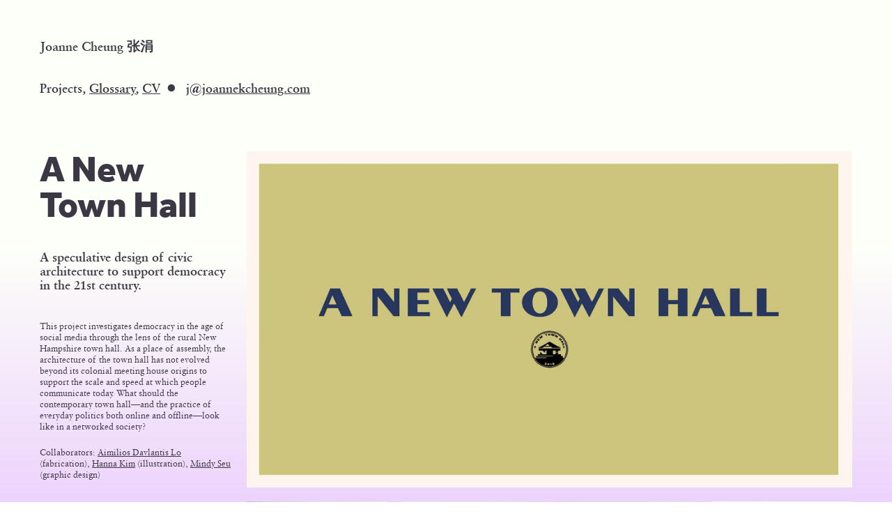

--- FILE ---
content_type: text/html; charset=UTF-8
request_url: https://joannekcheung.com/
body_size: 50609
content:
<!DOCTYPE html>
<!-- 

        Running on cargo.site

-->
<html lang="en" data-predefined-style="true" data-css-presets="true" data-css-preset data-typography-preset>
	<head>
<script>
				var __cargo_context__ = 'live';
				var __cargo_js_ver__ = 'c=2806793921';
				var __cargo_maint__ = false;
				
				
			</script>
					<meta http-equiv="X-UA-Compatible" content="IE=edge,chrome=1">
		<meta http-equiv="Content-Type" content="text/html; charset=utf-8">
		<meta name="viewport" content="initial-scale=1.0, maximum-scale=1.0, user-scalable=no">
		
			<meta name="robots" content="index,follow">
		<title>Joanne K. Cheung</title>
		<meta name="description" content="Joanne K. Cheung">
				<meta name="twitter:card" content="summary_large_image">
		<meta name="twitter:title" content="Joanne K. Cheung">
		<meta name="twitter:description" content="Joanne K. Cheung">
		<meta name="twitter:image" content="https://freight.cargo.site/i/8207cc7b7791244a7b7d4c7c71a92491983503326cf0fb93c4cb1f2fe4e2e7d1/Cheung_Joanne4-copy.jpg">
		<meta property="og:locale" content="en_US">
		<meta property="og:title" content="Joanne K. Cheung">
		<meta property="og:description" content="Joanne K. Cheung">
		<meta property="og:url" content="https://joannekcheung.com">
		<meta property="og:image" content="https://freight.cargo.site/i/8207cc7b7791244a7b7d4c7c71a92491983503326cf0fb93c4cb1f2fe4e2e7d1/Cheung_Joanne4-copy.jpg">
		<meta property="og:type" content="website">

		<link rel="preconnect" href="https://static.cargo.site" crossorigin>
		<link rel="preconnect" href="https://freight.cargo.site" crossorigin>
				<link rel="preconnect" href="https://type.cargo.site" crossorigin>

		<!--<link rel="preload" href="https://static.cargo.site/assets/social/IconFont-Regular-0.9.3.woff2" as="font" type="font/woff" crossorigin>-->

		

		<link href="https://freight.cargo.site/t/original/i/09486444ea4c7d59b63c3c767dfc8c9ac46576c933f2a6ba3d328fec8d54a623/moon.ico" rel="shortcut icon">
		<link href="https://joannekcheung.com/rss" rel="alternate" type="application/rss+xml" title="Joanne K. Cheung feed">

		<link href="https://joannekcheung.com/stylesheet?c=2806793921&1649261551" id="member_stylesheet" rel="stylesheet" type="text/css" />
<style id="">@font-face{font-family:Icons;src:url(https://static.cargo.site/assets/social/IconFont-Regular-0.9.3.woff2);unicode-range:U+E000-E15C,U+F0000,U+FE0E}@font-face{font-family:Icons;src:url(https://static.cargo.site/assets/social/IconFont-Regular-0.9.3.woff2);font-weight:240;unicode-range:U+E000-E15C,U+F0000,U+FE0E}@font-face{font-family:Icons;src:url(https://static.cargo.site/assets/social/IconFont-Regular-0.9.3.woff2);unicode-range:U+E000-E15C,U+F0000,U+FE0E;font-weight:400}@font-face{font-family:Icons;src:url(https://static.cargo.site/assets/social/IconFont-Regular-0.9.3.woff2);unicode-range:U+E000-E15C,U+F0000,U+FE0E;font-weight:600}@font-face{font-family:Icons;src:url(https://static.cargo.site/assets/social/IconFont-Regular-0.9.3.woff2);unicode-range:U+E000-E15C,U+F0000,U+FE0E;font-weight:800}@font-face{font-family:Icons;src:url(https://static.cargo.site/assets/social/IconFont-Regular-0.9.3.woff2);unicode-range:U+E000-E15C,U+F0000,U+FE0E;font-style:italic}@font-face{font-family:Icons;src:url(https://static.cargo.site/assets/social/IconFont-Regular-0.9.3.woff2);unicode-range:U+E000-E15C,U+F0000,U+FE0E;font-weight:200;font-style:italic}@font-face{font-family:Icons;src:url(https://static.cargo.site/assets/social/IconFont-Regular-0.9.3.woff2);unicode-range:U+E000-E15C,U+F0000,U+FE0E;font-weight:400;font-style:italic}@font-face{font-family:Icons;src:url(https://static.cargo.site/assets/social/IconFont-Regular-0.9.3.woff2);unicode-range:U+E000-E15C,U+F0000,U+FE0E;font-weight:600;font-style:italic}@font-face{font-family:Icons;src:url(https://static.cargo.site/assets/social/IconFont-Regular-0.9.3.woff2);unicode-range:U+E000-E15C,U+F0000,U+FE0E;font-weight:800;font-style:italic}body.iconfont-loading,body.iconfont-loading *{color:transparent!important}body{-moz-osx-font-smoothing:grayscale;-webkit-font-smoothing:antialiased;-webkit-text-size-adjust:none}body.no-scroll{overflow:hidden}/*!
 * Content
 */.page{word-wrap:break-word}:focus{outline:0}.pointer-events-none{pointer-events:none}.pointer-events-auto{pointer-events:auto}.pointer-events-none .page_content .audio-player,.pointer-events-none .page_content .shop_product,.pointer-events-none .page_content a,.pointer-events-none .page_content audio,.pointer-events-none .page_content button,.pointer-events-none .page_content details,.pointer-events-none .page_content iframe,.pointer-events-none .page_content img,.pointer-events-none .page_content input,.pointer-events-none .page_content video{pointer-events:auto}.pointer-events-none .page_content *>a,.pointer-events-none .page_content>a{position:relative}s *{text-transform:inherit}#toolset{position:fixed;bottom:10px;right:10px;z-index:8}.mobile #toolset,.template_site_inframe #toolset{display:none}#toolset a{display:block;height:24px;width:24px;margin:0;padding:0;text-decoration:none;background:rgba(0,0,0,.2)}#toolset a:hover{background:rgba(0,0,0,.8)}[data-adminview] #toolset a,[data-adminview] #toolset_admin a{background:rgba(0,0,0,.04);pointer-events:none;cursor:default}#toolset_admin a:active{background:rgba(0,0,0,.7)}#toolset_admin a svg>*{transform:scale(1.1) translate(0,-.5px);transform-origin:50% 50%}#toolset_admin a svg{pointer-events:none;width:100%!important;height:auto!important}#following-container{overflow:auto;-webkit-overflow-scrolling:touch}#following-container iframe{height:100%;width:100%;position:absolute;top:0;left:0;right:0;bottom:0}:root{--following-width:-400px;--following-animation-duration:450ms}@keyframes following-open{0%{transform:translateX(0)}100%{transform:translateX(var(--following-width))}}@keyframes following-open-inverse{0%{transform:translateX(0)}100%{transform:translateX(calc(-1 * var(--following-width)))}}@keyframes following-close{0%{transform:translateX(var(--following-width))}100%{transform:translateX(0)}}@keyframes following-close-inverse{0%{transform:translateX(calc(-1 * var(--following-width)))}100%{transform:translateX(0)}}body.animate-left{animation:following-open var(--following-animation-duration);animation-fill-mode:both;animation-timing-function:cubic-bezier(.24,1,.29,1)}#following-container.animate-left{animation:following-close-inverse var(--following-animation-duration);animation-fill-mode:both;animation-timing-function:cubic-bezier(.24,1,.29,1)}#following-container.animate-left #following-frame{animation:following-close var(--following-animation-duration);animation-fill-mode:both;animation-timing-function:cubic-bezier(.24,1,.29,1)}body.animate-right{animation:following-close var(--following-animation-duration);animation-fill-mode:both;animation-timing-function:cubic-bezier(.24,1,.29,1)}#following-container.animate-right{animation:following-open-inverse var(--following-animation-duration);animation-fill-mode:both;animation-timing-function:cubic-bezier(.24,1,.29,1)}#following-container.animate-right #following-frame{animation:following-open var(--following-animation-duration);animation-fill-mode:both;animation-timing-function:cubic-bezier(.24,1,.29,1)}.slick-slider{position:relative;display:block;-moz-box-sizing:border-box;box-sizing:border-box;-webkit-user-select:none;-moz-user-select:none;-ms-user-select:none;user-select:none;-webkit-touch-callout:none;-khtml-user-select:none;-ms-touch-action:pan-y;touch-action:pan-y;-webkit-tap-highlight-color:transparent}.slick-list{position:relative;display:block;overflow:hidden;margin:0;padding:0}.slick-list:focus{outline:0}.slick-list.dragging{cursor:pointer;cursor:hand}.slick-slider .slick-list,.slick-slider .slick-track{transform:translate3d(0,0,0);will-change:transform}.slick-track{position:relative;top:0;left:0;display:block}.slick-track:after,.slick-track:before{display:table;content:'';width:1px;height:1px;margin-top:-1px;margin-left:-1px}.slick-track:after{clear:both}.slick-loading .slick-track{visibility:hidden}.slick-slide{display:none;float:left;height:100%;min-height:1px}[dir=rtl] .slick-slide{float:right}.content .slick-slide img{display:inline-block}.content .slick-slide img:not(.image-zoom){cursor:pointer}.content .scrub .slick-list,.content .scrub .slick-slide img:not(.image-zoom){cursor:ew-resize}body.slideshow-scrub-dragging *{cursor:ew-resize!important}.content .slick-slide img:not([src]),.content .slick-slide img[src='']{width:100%;height:auto}.slick-slide.slick-loading img{display:none}.slick-slide.dragging img{pointer-events:none}.slick-initialized .slick-slide{display:block}.slick-loading .slick-slide{visibility:hidden}.slick-vertical .slick-slide{display:block;height:auto;border:1px solid transparent}.slick-arrow.slick-hidden{display:none}.slick-arrow{position:absolute;z-index:9;width:0;top:0;height:100%;cursor:pointer;will-change:opacity;-webkit-transition:opacity 333ms cubic-bezier(.4,0,.22,1);transition:opacity 333ms cubic-bezier(.4,0,.22,1)}.slick-arrow.hidden{opacity:0}.slick-arrow svg{position:absolute;width:36px;height:36px;top:0;left:0;right:0;bottom:0;margin:auto;transform:translate(.25px,.25px)}.slick-arrow svg.right-arrow{transform:translate(.25px,.25px) scaleX(-1)}.slick-arrow svg:active{opacity:.75}.slick-arrow svg .arrow-shape{fill:none!important;stroke:#fff;stroke-linecap:square}.slick-arrow svg .arrow-outline{fill:none!important;stroke-width:2.5px;stroke:rgba(0,0,0,.6);stroke-linecap:square}.slick-arrow.slick-next{right:0;text-align:right}.slick-next svg,.wallpaper-navigation .slick-next svg{margin-right:10px}.mobile .slick-next svg{margin-right:10px}.slick-arrow.slick-prev{text-align:left}.slick-prev svg,.wallpaper-navigation .slick-prev svg{margin-left:10px}.mobile .slick-prev svg{margin-left:10px}.loading_animation{display:none;vertical-align:middle;z-index:15;line-height:0;pointer-events:none;border-radius:100%}.loading_animation.hidden{display:none}.loading_animation.pulsing{opacity:0;display:inline-block;animation-delay:.1s;-webkit-animation-delay:.1s;-moz-animation-delay:.1s;animation-duration:12s;animation-iteration-count:infinite;animation:fade-pulse-in .5s ease-in-out;-moz-animation:fade-pulse-in .5s ease-in-out;-webkit-animation:fade-pulse-in .5s ease-in-out;-webkit-animation-fill-mode:forwards;-moz-animation-fill-mode:forwards;animation-fill-mode:forwards}.loading_animation.pulsing.no-delay{animation-delay:0s;-webkit-animation-delay:0s;-moz-animation-delay:0s}.loading_animation div{border-radius:100%}.loading_animation div svg{max-width:100%;height:auto}.loading_animation div,.loading_animation div svg{width:20px;height:20px}.loading_animation.full-width svg{width:100%;height:auto}.loading_animation.full-width.big svg{width:100px;height:100px}.loading_animation div svg>*{fill:#ccc}.loading_animation div{-webkit-animation:spin-loading 12s ease-out;-webkit-animation-iteration-count:infinite;-moz-animation:spin-loading 12s ease-out;-moz-animation-iteration-count:infinite;animation:spin-loading 12s ease-out;animation-iteration-count:infinite}.loading_animation.hidden{display:none}[data-backdrop] .loading_animation{position:absolute;top:15px;left:15px;z-index:99}.loading_animation.position-absolute.middle{top:calc(50% - 10px);left:calc(50% - 10px)}.loading_animation.position-absolute.topleft{top:0;left:0}.loading_animation.position-absolute.middleright{top:calc(50% - 10px);right:1rem}.loading_animation.position-absolute.middleleft{top:calc(50% - 10px);left:1rem}.loading_animation.gray div svg>*{fill:#999}.loading_animation.gray-dark div svg>*{fill:#666}.loading_animation.gray-darker div svg>*{fill:#555}.loading_animation.gray-light div svg>*{fill:#ccc}.loading_animation.white div svg>*{fill:rgba(255,255,255,.85)}.loading_animation.blue div svg>*{fill:#698fff}.loading_animation.inline{display:inline-block;margin-bottom:.5ex}.loading_animation.inline.left{margin-right:.5ex}@-webkit-keyframes fade-pulse-in{0%{opacity:0}50%{opacity:.5}100%{opacity:1}}@-moz-keyframes fade-pulse-in{0%{opacity:0}50%{opacity:.5}100%{opacity:1}}@keyframes fade-pulse-in{0%{opacity:0}50%{opacity:.5}100%{opacity:1}}@-webkit-keyframes pulsate{0%{opacity:1}50%{opacity:0}100%{opacity:1}}@-moz-keyframes pulsate{0%{opacity:1}50%{opacity:0}100%{opacity:1}}@keyframes pulsate{0%{opacity:1}50%{opacity:0}100%{opacity:1}}@-webkit-keyframes spin-loading{0%{transform:rotate(0)}9%{transform:rotate(1050deg)}18%{transform:rotate(-1090deg)}20%{transform:rotate(-1080deg)}23%{transform:rotate(-1080deg)}28%{transform:rotate(-1095deg)}29%{transform:rotate(-1065deg)}34%{transform:rotate(-1080deg)}35%{transform:rotate(-1050deg)}40%{transform:rotate(-1065deg)}41%{transform:rotate(-1035deg)}44%{transform:rotate(-1035deg)}47%{transform:rotate(-2160deg)}50%{transform:rotate(-2160deg)}56%{transform:rotate(45deg)}60%{transform:rotate(45deg)}80%{transform:rotate(6120deg)}100%{transform:rotate(0)}}@keyframes spin-loading{0%{transform:rotate(0)}9%{transform:rotate(1050deg)}18%{transform:rotate(-1090deg)}20%{transform:rotate(-1080deg)}23%{transform:rotate(-1080deg)}28%{transform:rotate(-1095deg)}29%{transform:rotate(-1065deg)}34%{transform:rotate(-1080deg)}35%{transform:rotate(-1050deg)}40%{transform:rotate(-1065deg)}41%{transform:rotate(-1035deg)}44%{transform:rotate(-1035deg)}47%{transform:rotate(-2160deg)}50%{transform:rotate(-2160deg)}56%{transform:rotate(45deg)}60%{transform:rotate(45deg)}80%{transform:rotate(6120deg)}100%{transform:rotate(0)}}[grid-row]{align-items:flex-start;box-sizing:border-box;display:-webkit-box;display:-webkit-flex;display:-ms-flexbox;display:flex;-webkit-flex-wrap:wrap;-ms-flex-wrap:wrap;flex-wrap:wrap}[grid-col]{box-sizing:border-box}[grid-row] [grid-col].empty:after{content:"\0000A0";cursor:text}body.mobile[data-adminview=content-editproject] [grid-row] [grid-col].empty:after{display:none}[grid-col=auto]{-webkit-box-flex:1;-webkit-flex:1;-ms-flex:1;flex:1}[grid-col=x12]{width:100%}[grid-col=x11]{width:50%}[grid-col=x10]{width:33.33%}[grid-col=x9]{width:25%}[grid-col=x8]{width:20%}[grid-col=x7]{width:16.666666667%}[grid-col=x6]{width:14.285714286%}[grid-col=x5]{width:12.5%}[grid-col=x4]{width:11.111111111%}[grid-col=x3]{width:10%}[grid-col=x2]{width:9.090909091%}[grid-col=x1]{width:8.333333333%}[grid-col="1"]{width:8.33333%}[grid-col="2"]{width:16.66667%}[grid-col="3"]{width:25%}[grid-col="4"]{width:33.33333%}[grid-col="5"]{width:41.66667%}[grid-col="6"]{width:50%}[grid-col="7"]{width:58.33333%}[grid-col="8"]{width:66.66667%}[grid-col="9"]{width:75%}[grid-col="10"]{width:83.33333%}[grid-col="11"]{width:91.66667%}[grid-col="12"]{width:100%}body.mobile [grid-responsive] [grid-col]{width:100%;-webkit-box-flex:none;-webkit-flex:none;-ms-flex:none;flex:none}[data-ce-host=true][contenteditable=true] [grid-pad]{pointer-events:none}[data-ce-host=true][contenteditable=true] [grid-pad]>*{pointer-events:auto}[grid-pad="0"]{padding:0}[grid-pad="0.25"]{padding:.125rem}[grid-pad="0.5"]{padding:.25rem}[grid-pad="0.75"]{padding:.375rem}[grid-pad="1"]{padding:.5rem}[grid-pad="1.25"]{padding:.625rem}[grid-pad="1.5"]{padding:.75rem}[grid-pad="1.75"]{padding:.875rem}[grid-pad="2"]{padding:1rem}[grid-pad="2.5"]{padding:1.25rem}[grid-pad="3"]{padding:1.5rem}[grid-pad="3.5"]{padding:1.75rem}[grid-pad="4"]{padding:2rem}[grid-pad="5"]{padding:2.5rem}[grid-pad="6"]{padding:3rem}[grid-pad="7"]{padding:3.5rem}[grid-pad="8"]{padding:4rem}[grid-pad="9"]{padding:4.5rem}[grid-pad="10"]{padding:5rem}[grid-gutter="0"]{margin:0}[grid-gutter="0.5"]{margin:-.25rem}[grid-gutter="1"]{margin:-.5rem}[grid-gutter="1.5"]{margin:-.75rem}[grid-gutter="2"]{margin:-1rem}[grid-gutter="2.5"]{margin:-1.25rem}[grid-gutter="3"]{margin:-1.5rem}[grid-gutter="3.5"]{margin:-1.75rem}[grid-gutter="4"]{margin:-2rem}[grid-gutter="5"]{margin:-2.5rem}[grid-gutter="6"]{margin:-3rem}[grid-gutter="7"]{margin:-3.5rem}[grid-gutter="8"]{margin:-4rem}[grid-gutter="10"]{margin:-5rem}[grid-gutter="12"]{margin:-6rem}[grid-gutter="14"]{margin:-7rem}[grid-gutter="16"]{margin:-8rem}[grid-gutter="18"]{margin:-9rem}[grid-gutter="20"]{margin:-10rem}small{max-width:100%;text-decoration:inherit}img:not([src]),img[src='']{outline:1px solid rgba(177,177,177,.4);outline-offset:-1px;content:url([data-uri])}img.image-zoom{cursor:-webkit-zoom-in;cursor:-moz-zoom-in;cursor:zoom-in}#imprimatur{color:#333;font-size:10px;font-family:-apple-system,BlinkMacSystemFont,"Segoe UI",Roboto,Oxygen,Ubuntu,Cantarell,"Open Sans","Helvetica Neue",sans-serif,"Sans Serif",Icons;/*!System*/position:fixed;opacity:.3;right:-28px;bottom:160px;transform:rotate(270deg);-ms-transform:rotate(270deg);-webkit-transform:rotate(270deg);z-index:8;text-transform:uppercase;color:#999;opacity:.5;padding-bottom:2px;text-decoration:none}.mobile #imprimatur{display:none}bodycopy cargo-link a{font-family:-apple-system,BlinkMacSystemFont,"Segoe UI",Roboto,Oxygen,Ubuntu,Cantarell,"Open Sans","Helvetica Neue",sans-serif,"Sans Serif",Icons;/*!System*/font-size:12px;font-style:normal;font-weight:400;transform:rotate(270deg);text-decoration:none;position:fixed!important;right:-27px;bottom:100px;text-decoration:none;letter-spacing:normal;background:0 0;border:0;border-bottom:0;outline:0}/*! PhotoSwipe Default UI CSS by Dmitry Semenov | photoswipe.com | MIT license */.pswp--has_mouse .pswp__button--arrow--left,.pswp--has_mouse .pswp__button--arrow--right,.pswp__ui{visibility:visible}.pswp--minimal--dark .pswp__top-bar,.pswp__button{background:0 0}.pswp,.pswp__bg,.pswp__container,.pswp__img--placeholder,.pswp__zoom-wrap,.quick-view-navigation{-webkit-backface-visibility:hidden}.pswp__button{cursor:pointer;opacity:1;-webkit-appearance:none;transition:opacity .2s;-webkit-box-shadow:none;box-shadow:none}.pswp__button-close>svg{top:10px;right:10px;margin-left:auto}.pswp--touch .quick-view-navigation{display:none}.pswp__ui{-webkit-font-smoothing:auto;opacity:1;z-index:1550}.quick-view-navigation{will-change:opacity;-webkit-transition:opacity 333ms cubic-bezier(.4,0,.22,1);transition:opacity 333ms cubic-bezier(.4,0,.22,1)}.quick-view-navigation .pswp__group .pswp__button{pointer-events:auto}.pswp__button>svg{position:absolute;width:36px;height:36px}.quick-view-navigation .pswp__group:active svg{opacity:.75}.pswp__button svg .shape-shape{fill:#fff}.pswp__button svg .shape-outline{fill:#000}.pswp__button-prev>svg{top:0;bottom:0;left:10px;margin:auto}.pswp__button-next>svg{top:0;bottom:0;right:10px;margin:auto}.quick-view-navigation .pswp__group .pswp__button-prev{position:absolute;left:0;top:0;width:0;height:100%}.quick-view-navigation .pswp__group .pswp__button-next{position:absolute;right:0;top:0;width:0;height:100%}.quick-view-navigation .close-button,.quick-view-navigation .left-arrow,.quick-view-navigation .right-arrow{transform:translate(.25px,.25px)}.quick-view-navigation .right-arrow{transform:translate(.25px,.25px) scaleX(-1)}.pswp__button svg .shape-outline{fill:transparent!important;stroke:#000;stroke-width:2.5px;stroke-linecap:square}.pswp__button svg .shape-shape{fill:transparent!important;stroke:#fff;stroke-width:1.5px;stroke-linecap:square}.pswp__bg,.pswp__scroll-wrap,.pswp__zoom-wrap{width:100%;position:absolute}.quick-view-navigation .pswp__group .pswp__button-close{margin:0}.pswp__container,.pswp__item,.pswp__zoom-wrap{right:0;bottom:0;top:0;position:absolute;left:0}.pswp__ui--hidden .pswp__button{opacity:.001}.pswp__ui--hidden .pswp__button,.pswp__ui--hidden .pswp__button *{pointer-events:none}.pswp .pswp__ui.pswp__ui--displaynone{display:none}.pswp__element--disabled{display:none!important}/*! PhotoSwipe main CSS by Dmitry Semenov | photoswipe.com | MIT license */.pswp{position:fixed;display:none;height:100%;width:100%;top:0;left:0;right:0;bottom:0;margin:auto;-ms-touch-action:none;touch-action:none;z-index:9999999;-webkit-text-size-adjust:100%;line-height:initial;letter-spacing:initial;outline:0}.pswp img{max-width:none}.pswp--zoom-disabled .pswp__img{cursor:default!important}.pswp--animate_opacity{opacity:.001;will-change:opacity;-webkit-transition:opacity 333ms cubic-bezier(.4,0,.22,1);transition:opacity 333ms cubic-bezier(.4,0,.22,1)}.pswp--open{display:block}.pswp--zoom-allowed .pswp__img{cursor:-webkit-zoom-in;cursor:-moz-zoom-in;cursor:zoom-in}.pswp--zoomed-in .pswp__img{cursor:-webkit-grab;cursor:-moz-grab;cursor:grab}.pswp--dragging .pswp__img{cursor:-webkit-grabbing;cursor:-moz-grabbing;cursor:grabbing}.pswp__bg{left:0;top:0;height:100%;opacity:0;transform:translateZ(0);will-change:opacity}.pswp__scroll-wrap{left:0;top:0;height:100%}.pswp__container,.pswp__zoom-wrap{-ms-touch-action:none;touch-action:none}.pswp__container,.pswp__img{-webkit-user-select:none;-moz-user-select:none;-ms-user-select:none;user-select:none;-webkit-tap-highlight-color:transparent;-webkit-touch-callout:none}.pswp__zoom-wrap{-webkit-transform-origin:left top;-ms-transform-origin:left top;transform-origin:left top;-webkit-transition:-webkit-transform 222ms cubic-bezier(.4,0,.22,1);transition:transform 222ms cubic-bezier(.4,0,.22,1)}.pswp__bg{-webkit-transition:opacity 222ms cubic-bezier(.4,0,.22,1);transition:opacity 222ms cubic-bezier(.4,0,.22,1)}.pswp--animated-in .pswp__bg,.pswp--animated-in .pswp__zoom-wrap{-webkit-transition:none;transition:none}.pswp--hide-overflow .pswp__scroll-wrap,.pswp--hide-overflow.pswp{overflow:hidden}.pswp__img{position:absolute;width:auto;height:auto;top:0;left:0}.pswp__img--placeholder--blank{background:#222}.pswp--ie .pswp__img{width:100%!important;height:auto!important;left:0;top:0}.pswp__ui--idle{opacity:0}.pswp__error-msg{position:absolute;left:0;top:50%;width:100%;text-align:center;font-size:14px;line-height:16px;margin-top:-8px;color:#ccc}.pswp__error-msg a{color:#ccc;text-decoration:underline}.pswp__error-msg{font-family:-apple-system,BlinkMacSystemFont,"Segoe UI",Roboto,Oxygen,Ubuntu,Cantarell,"Open Sans","Helvetica Neue",sans-serif}.quick-view.mouse-down .iframe-item{pointer-events:none!important}.quick-view-caption-positioner{pointer-events:none;width:100%;height:100%}.quick-view-caption-wrapper{margin:auto;position:absolute;bottom:0;left:0;right:0}.quick-view-horizontal-align-left .quick-view-caption-wrapper{margin-left:0}.quick-view-horizontal-align-right .quick-view-caption-wrapper{margin-right:0}[data-quick-view-caption]{transition:.1s opacity ease-in-out;position:absolute;bottom:0;left:0;right:0}.quick-view-horizontal-align-left [data-quick-view-caption]{text-align:left}.quick-view-horizontal-align-right [data-quick-view-caption]{text-align:right}.quick-view-caption{transition:.1s opacity ease-in-out}.quick-view-caption>*{display:inline-block}.quick-view-caption *{pointer-events:auto}.quick-view-caption.hidden{opacity:0}.shop_product .dropdown_wrapper{flex:0 0 100%;position:relative}.shop_product select{appearance:none;-moz-appearance:none;-webkit-appearance:none;outline:0;-webkit-font-smoothing:antialiased;-moz-osx-font-smoothing:grayscale;cursor:pointer;border-radius:0;white-space:nowrap;overflow:hidden!important;text-overflow:ellipsis}.shop_product select.dropdown::-ms-expand{display:none}.shop_product a{cursor:pointer;border-bottom:none;text-decoration:none}.shop_product a.out-of-stock{pointer-events:none}body.audio-player-dragging *{cursor:ew-resize!important}.audio-player{display:inline-flex;flex:1 0 calc(100% - 2px);width:calc(100% - 2px)}.audio-player .button{height:100%;flex:0 0 3.3rem;display:flex}.audio-player .separator{left:3.3rem;height:100%}.audio-player .buffer{width:0%;height:100%;transition:left .3s linear,width .3s linear}.audio-player.seeking .buffer{transition:left 0s,width 0s}.audio-player.seeking{user-select:none;-webkit-user-select:none;cursor:ew-resize}.audio-player.seeking *{user-select:none;-webkit-user-select:none;cursor:ew-resize}.audio-player .bar{overflow:hidden;display:flex;justify-content:space-between;align-content:center;flex-grow:1}.audio-player .progress{width:0%;height:100%;transition:width .3s linear}.audio-player.seeking .progress{transition:width 0s}.audio-player .pause,.audio-player .play{cursor:pointer;height:100%}.audio-player .note-icon{margin:auto 0;order:2;flex:0 1 auto}.audio-player .title{white-space:nowrap;overflow:hidden;text-overflow:ellipsis;pointer-events:none;user-select:none;padding:.5rem 0 .5rem 1rem;margin:auto auto auto 0;flex:0 3 auto;min-width:0;width:100%}.audio-player .total-time{flex:0 1 auto;margin:auto 0}.audio-player .current-time,.audio-player .play-text{flex:0 1 auto;margin:auto 0}.audio-player .stream-anim{user-select:none;margin:auto auto auto 0}.audio-player .stream-anim span{display:inline-block}.audio-player .buffer,.audio-player .current-time,.audio-player .note-svg,.audio-player .play-text,.audio-player .separator,.audio-player .total-time{user-select:none;pointer-events:none}.audio-player .buffer,.audio-player .play-text,.audio-player .progress{position:absolute}.audio-player,.audio-player .bar,.audio-player .button,.audio-player .current-time,.audio-player .note-icon,.audio-player .pause,.audio-player .play,.audio-player .total-time{position:relative}body.mobile .audio-player,body.mobile .audio-player *{-webkit-touch-callout:none}#standalone-admin-frame{border:0;width:400px;position:absolute;right:0;top:0;height:100vh;z-index:99}body[standalone-admin=true] #standalone-admin-frame{transform:translate(0,0)}body[standalone-admin=true] .main_container{width:calc(100% - 400px)}body[standalone-admin=false] #standalone-admin-frame{transform:translate(100%,0)}body[standalone-admin=false] .main_container{width:100%}.toggle_standaloneAdmin{position:fixed;top:0;right:400px;height:40px;width:40px;z-index:999;cursor:pointer;background-color:rgba(0,0,0,.4)}.toggle_standaloneAdmin:active{opacity:.7}body[standalone-admin=false] .toggle_standaloneAdmin{right:0}.toggle_standaloneAdmin *{color:#fff;fill:#fff}.toggle_standaloneAdmin svg{padding:6px;width:100%;height:100%;opacity:.85}body[standalone-admin=false] .toggle_standaloneAdmin #close,body[standalone-admin=true] .toggle_standaloneAdmin #backdropsettings{display:none}.toggle_standaloneAdmin>div{width:100%;height:100%}#admin_toggle_button{position:fixed;top:50%;transform:translate(0,-50%);right:400px;height:36px;width:12px;z-index:999;cursor:pointer;background-color:rgba(0,0,0,.09);padding-left:2px;margin-right:5px}#admin_toggle_button .bar{content:'';background:rgba(0,0,0,.09);position:fixed;width:5px;bottom:0;top:0;z-index:10}#admin_toggle_button:active{background:rgba(0,0,0,.065)}#admin_toggle_button *{color:#fff;fill:#fff}#admin_toggle_button svg{padding:0;width:16px;height:36px;margin-left:1px;opacity:1}#admin_toggle_button svg *{fill:#fff;opacity:1}#admin_toggle_button[data-state=closed] .toggle_admin_close{display:none}#admin_toggle_button[data-state=closed],#admin_toggle_button[data-state=closed] .toggle_admin_open{width:20px;cursor:pointer;margin:0}#admin_toggle_button[data-state=closed] svg{margin-left:2px}#admin_toggle_button[data-state=open] .toggle_admin_open{display:none}select,select *{text-rendering:auto!important}b b{font-weight:inherit}*{-webkit-box-sizing:border-box;-moz-box-sizing:border-box;box-sizing:border-box}customhtml>*{position:relative;z-index:10}body,html{min-height:100vh;margin:0;padding:0}html{touch-action:manipulation;position:relative;background-color:#fff}.main_container{min-height:100vh;width:100%;overflow:hidden}.container{display:-webkit-box;display:-webkit-flex;display:-moz-box;display:-ms-flexbox;display:flex;-webkit-flex-wrap:wrap;-moz-flex-wrap:wrap;-ms-flex-wrap:wrap;flex-wrap:wrap;max-width:100%;width:100%;overflow:visible}.container{align-items:flex-start;-webkit-align-items:flex-start}.page{z-index:2}.page ul li>text-limit{display:block}.content,.content_container,.pinned{-webkit-flex:1 0 auto;-moz-flex:1 0 auto;-ms-flex:1 0 auto;flex:1 0 auto;max-width:100%}.content_container{width:100%}.content_container.full_height{min-height:100vh}.page_background{position:absolute;top:0;left:0;width:100%;height:100%}.page_container{position:relative;overflow:visible;width:100%}.backdrop{position:absolute;top:0;z-index:1;width:100%;height:100%;max-height:100vh}.backdrop>div{position:absolute;top:0;left:0;width:100%;height:100%;-webkit-backface-visibility:hidden;backface-visibility:hidden;transform:translate3d(0,0,0);contain:strict}[data-backdrop].backdrop>div[data-overflowing]{max-height:100vh;position:absolute;top:0;left:0}body.mobile [split-responsive]{display:flex;flex-direction:column}body.mobile [split-responsive] .container{width:100%;order:2}body.mobile [split-responsive] .backdrop{position:relative;height:50vh;width:100%;order:1}body.mobile [split-responsive] [data-auxiliary].backdrop{position:absolute;height:50vh;width:100%;order:1}.page{position:relative;z-index:2}img[data-align=left]{float:left}img[data-align=right]{float:right}[data-rotation]{transform-origin:center center}.content .page_content:not([contenteditable=true]) [data-draggable]{pointer-events:auto!important;backface-visibility:hidden}.preserve-3d{-moz-transform-style:preserve-3d;transform-style:preserve-3d}.content .page_content:not([contenteditable=true]) [data-draggable] iframe{pointer-events:none!important}.dragging-active iframe{pointer-events:none!important}.content .page_content:not([contenteditable=true]) [data-draggable]:active{opacity:1}.content .scroll-transition-fade{transition:transform 1s ease-in-out,opacity .8s ease-in-out}.content .scroll-transition-fade.below-viewport{opacity:0;transform:translateY(40px)}.mobile.full_width .page_container:not([split-layout]) .container_width{width:100%}[data-view=pinned_bottom] .bottom_pin_invisibility{visibility:hidden}.pinned{position:relative;width:100%}.pinned .page_container.accommodate:not(.fixed):not(.overlay){z-index:2}.pinned .page_container.overlay{position:absolute;z-index:4}.pinned .page_container.overlay.fixed{position:fixed}.pinned .page_container.overlay.fixed .page{max-height:100vh;-webkit-overflow-scrolling:touch}.pinned .page_container.overlay.fixed .page.allow-scroll{overflow-y:auto;overflow-x:hidden}.pinned .page_container.overlay.fixed .page.allow-scroll{align-items:flex-start;-webkit-align-items:flex-start}.pinned .page_container .page.allow-scroll::-webkit-scrollbar{width:0;background:0 0;display:none}.pinned.pinned_top .page_container.overlay{left:0;top:0}.pinned.pinned_bottom .page_container.overlay{left:0;bottom:0}div[data-container=set]:empty{margin-top:1px}.thumbnails{position:relative;z-index:1}[thumbnails=grid]{align-items:baseline}[thumbnails=justify] .thumbnail{box-sizing:content-box}[thumbnails][data-padding-zero] .thumbnail{margin-bottom:-1px}[thumbnails=montessori] .thumbnail{pointer-events:auto;position:absolute}[thumbnails] .thumbnail>a{display:block;text-decoration:none}[thumbnails=montessori]{height:0}[thumbnails][data-resizing],[thumbnails][data-resizing] *{cursor:nwse-resize}[thumbnails] .thumbnail .resize-handle{cursor:nwse-resize;width:26px;height:26px;padding:5px;position:absolute;opacity:.75;right:-1px;bottom:-1px;z-index:100}[thumbnails][data-resizing] .resize-handle{display:none}[thumbnails] .thumbnail .resize-handle svg{position:absolute;top:0;left:0}[thumbnails] .thumbnail .resize-handle:hover{opacity:1}[data-can-move].thumbnail .resize-handle svg .resize_path_outline{fill:#fff}[data-can-move].thumbnail .resize-handle svg .resize_path{fill:#000}[thumbnails=montessori] .thumbnail_sizer{height:0;width:100%;position:relative;padding-bottom:100%;pointer-events:none}[thumbnails] .thumbnail img{display:block;min-height:3px;margin-bottom:0}[thumbnails] .thumbnail img:not([src]),img[src=""]{margin:0!important;width:100%;min-height:3px;height:100%!important;position:absolute}[aspect-ratio="1x1"].thumb_image{height:0;padding-bottom:100%;overflow:hidden}[aspect-ratio="4x3"].thumb_image{height:0;padding-bottom:75%;overflow:hidden}[aspect-ratio="16x9"].thumb_image{height:0;padding-bottom:56.25%;overflow:hidden}[thumbnails] .thumb_image{width:100%;position:relative}[thumbnails][thumbnail-vertical-align=top]{align-items:flex-start}[thumbnails][thumbnail-vertical-align=middle]{align-items:center}[thumbnails][thumbnail-vertical-align=bottom]{align-items:baseline}[thumbnails][thumbnail-horizontal-align=left]{justify-content:flex-start}[thumbnails][thumbnail-horizontal-align=middle]{justify-content:center}[thumbnails][thumbnail-horizontal-align=right]{justify-content:flex-end}.thumb_image.default_image>svg{position:absolute;top:0;left:0;bottom:0;right:0;width:100%;height:100%}.thumb_image.default_image{outline:1px solid #ccc;outline-offset:-1px;position:relative}.mobile.full_width [data-view=Thumbnail] .thumbnails_width{width:100%}.content [data-draggable] a:active,.content [data-draggable] img:active{opacity:initial}.content .draggable-dragging{opacity:initial}[data-draggable].draggable_visible{visibility:visible}[data-draggable].draggable_hidden{visibility:hidden}.gallery_card [data-draggable],.marquee [data-draggable]{visibility:inherit}[data-draggable]{visibility:visible;background-color:rgba(0,0,0,.003)}#site_menu_panel_container .image-gallery:not(.initialized){height:0;padding-bottom:100%;min-height:initial}.image-gallery:not(.initialized){min-height:100vh;visibility:hidden;width:100%}.image-gallery .gallery_card img{display:block;width:100%;height:auto}.image-gallery .gallery_card{transform-origin:center}.image-gallery .gallery_card.dragging{opacity:.1;transform:initial!important}.image-gallery:not([image-gallery=slideshow]) .gallery_card iframe:only-child,.image-gallery:not([image-gallery=slideshow]) .gallery_card video:only-child{width:100%;height:100%;top:0;left:0;position:absolute}.image-gallery[image-gallery=slideshow] .gallery_card video[muted][autoplay]:not([controls]),.image-gallery[image-gallery=slideshow] .gallery_card video[muted][data-autoplay]:not([controls]){pointer-events:none}.image-gallery [image-gallery-pad="0"] video:only-child{object-fit:cover;height:calc(100% + 1px)}div.image-gallery>a,div.image-gallery>iframe,div.image-gallery>img,div.image-gallery>video{display:none}[image-gallery-row]{align-items:flex-start;box-sizing:border-box;display:-webkit-box;display:-webkit-flex;display:-ms-flexbox;display:flex;-webkit-flex-wrap:wrap;-ms-flex-wrap:wrap;flex-wrap:wrap}.image-gallery .gallery_card_image{width:100%;position:relative}[data-predefined-style=true] .image-gallery a.gallery_card{display:block;border:none}[image-gallery-col]{box-sizing:border-box}[image-gallery-col=x12]{width:100%}[image-gallery-col=x11]{width:50%}[image-gallery-col=x10]{width:33.33%}[image-gallery-col=x9]{width:25%}[image-gallery-col=x8]{width:20%}[image-gallery-col=x7]{width:16.666666667%}[image-gallery-col=x6]{width:14.285714286%}[image-gallery-col=x5]{width:12.5%}[image-gallery-col=x4]{width:11.111111111%}[image-gallery-col=x3]{width:10%}[image-gallery-col=x2]{width:9.090909091%}[image-gallery-col=x1]{width:8.333333333%}.content .page_content [image-gallery-pad].image-gallery{pointer-events:none}.content .page_content [image-gallery-pad].image-gallery .gallery_card_image>*,.content .page_content [image-gallery-pad].image-gallery .gallery_image_caption{pointer-events:auto}.content .page_content [image-gallery-pad="0"]{padding:0}.content .page_content [image-gallery-pad="0.25"]{padding:.125rem}.content .page_content [image-gallery-pad="0.5"]{padding:.25rem}.content .page_content [image-gallery-pad="0.75"]{padding:.375rem}.content .page_content [image-gallery-pad="1"]{padding:.5rem}.content .page_content [image-gallery-pad="1.25"]{padding:.625rem}.content .page_content [image-gallery-pad="1.5"]{padding:.75rem}.content .page_content [image-gallery-pad="1.75"]{padding:.875rem}.content .page_content [image-gallery-pad="2"]{padding:1rem}.content .page_content [image-gallery-pad="2.5"]{padding:1.25rem}.content .page_content [image-gallery-pad="3"]{padding:1.5rem}.content .page_content [image-gallery-pad="3.5"]{padding:1.75rem}.content .page_content [image-gallery-pad="4"]{padding:2rem}.content .page_content [image-gallery-pad="5"]{padding:2.5rem}.content .page_content [image-gallery-pad="6"]{padding:3rem}.content .page_content [image-gallery-pad="7"]{padding:3.5rem}.content .page_content [image-gallery-pad="8"]{padding:4rem}.content .page_content [image-gallery-pad="9"]{padding:4.5rem}.content .page_content [image-gallery-pad="10"]{padding:5rem}.content .page_content [image-gallery-gutter="0"]{margin:0}.content .page_content [image-gallery-gutter="0.5"]{margin:-.25rem}.content .page_content [image-gallery-gutter="1"]{margin:-.5rem}.content .page_content [image-gallery-gutter="1.5"]{margin:-.75rem}.content .page_content [image-gallery-gutter="2"]{margin:-1rem}.content .page_content [image-gallery-gutter="2.5"]{margin:-1.25rem}.content .page_content [image-gallery-gutter="3"]{margin:-1.5rem}.content .page_content [image-gallery-gutter="3.5"]{margin:-1.75rem}.content .page_content [image-gallery-gutter="4"]{margin:-2rem}.content .page_content [image-gallery-gutter="5"]{margin:-2.5rem}.content .page_content [image-gallery-gutter="6"]{margin:-3rem}.content .page_content [image-gallery-gutter="7"]{margin:-3.5rem}.content .page_content [image-gallery-gutter="8"]{margin:-4rem}.content .page_content [image-gallery-gutter="10"]{margin:-5rem}.content .page_content [image-gallery-gutter="12"]{margin:-6rem}.content .page_content [image-gallery-gutter="14"]{margin:-7rem}.content .page_content [image-gallery-gutter="16"]{margin:-8rem}.content .page_content [image-gallery-gutter="18"]{margin:-9rem}.content .page_content [image-gallery-gutter="20"]{margin:-10rem}[image-gallery=slideshow]:not(.initialized)>*{min-height:1px;opacity:0;min-width:100%}[image-gallery=slideshow][data-constrained-by=height] [image-gallery-vertical-align].slick-track{align-items:flex-start}[image-gallery=slideshow] img.image-zoom:active{opacity:initial}[image-gallery=slideshow].slick-initialized .gallery_card{pointer-events:none}[image-gallery=slideshow].slick-initialized .gallery_card.slick-current{pointer-events:auto}[image-gallery=slideshow] .gallery_card:not(.has_caption){line-height:0}.content .page_content [image-gallery=slideshow].image-gallery>*{pointer-events:auto}.content [image-gallery=slideshow].image-gallery.slick-initialized .gallery_card{overflow:hidden;margin:0;display:flex;flex-flow:row wrap;flex-shrink:0}.content [image-gallery=slideshow].image-gallery.slick-initialized .gallery_card.slick-current{overflow:visible}[image-gallery=slideshow] .gallery_image_caption{opacity:1;transition:opacity .3s;-webkit-transition:opacity .3s;width:100%;margin-left:auto;margin-right:auto;clear:both}[image-gallery-horizontal-align=left] .gallery_image_caption{text-align:left}[image-gallery-horizontal-align=middle] .gallery_image_caption{text-align:center}[image-gallery-horizontal-align=right] .gallery_image_caption{text-align:right}[image-gallery=slideshow][data-slideshow-in-transition] .gallery_image_caption{opacity:0;transition:opacity .3s;-webkit-transition:opacity .3s}[image-gallery=slideshow] .gallery_card_image{width:initial;margin:0;display:inline-block}[image-gallery=slideshow] .gallery_card img{margin:0;display:block}[image-gallery=slideshow][data-exploded]{align-items:flex-start;box-sizing:border-box;display:-webkit-box;display:-webkit-flex;display:-ms-flexbox;display:flex;-webkit-flex-wrap:wrap;-ms-flex-wrap:wrap;flex-wrap:wrap;justify-content:flex-start;align-content:flex-start}[image-gallery=slideshow][data-exploded] .gallery_card{padding:1rem;width:16.666%}[image-gallery=slideshow][data-exploded] .gallery_card_image{height:0;display:block;width:100%}[image-gallery=grid]{align-items:baseline}[image-gallery=grid] .gallery_card.has_caption .gallery_card_image{display:block}[image-gallery=grid] [image-gallery-pad="0"].gallery_card{margin-bottom:-1px}[image-gallery=grid] .gallery_card img{margin:0}[image-gallery=columns] .gallery_card img{margin:0}[image-gallery=justify]{align-items:flex-start}[image-gallery=justify] .gallery_card img{margin:0}[image-gallery=montessori][image-gallery-row]{display:block}[image-gallery=montessori] a.gallery_card,[image-gallery=montessori] div.gallery_card{position:absolute;pointer-events:auto}[image-gallery=montessori][data-can-move] .gallery_card,[image-gallery=montessori][data-can-move] .gallery_card .gallery_card_image,[image-gallery=montessori][data-can-move] .gallery_card .gallery_card_image>*{cursor:move}[image-gallery=montessori]{position:relative;height:0}[image-gallery=freeform] .gallery_card{position:relative}[image-gallery=freeform] [image-gallery-pad="0"].gallery_card{margin-bottom:-1px}[image-gallery-vertical-align]{display:flex;flex-flow:row wrap}[image-gallery-vertical-align].slick-track{display:flex;flex-flow:row nowrap}.image-gallery .slick-list{margin-bottom:-.3px}[image-gallery-vertical-align=top]{align-content:flex-start;align-items:flex-start}[image-gallery-vertical-align=middle]{align-items:center;align-content:center}[image-gallery-vertical-align=bottom]{align-content:flex-end;align-items:flex-end}[image-gallery-horizontal-align=left]{justify-content:flex-start}[image-gallery-horizontal-align=middle]{justify-content:center}[image-gallery-horizontal-align=right]{justify-content:flex-end}.image-gallery[data-resizing],.image-gallery[data-resizing] *{cursor:nwse-resize!important}.image-gallery .gallery_card .resize-handle,.image-gallery .gallery_card .resize-handle *{cursor:nwse-resize!important}.image-gallery .gallery_card .resize-handle{width:26px;height:26px;padding:5px;position:absolute;opacity:.75;right:-1px;bottom:-1px;z-index:10}.image-gallery[data-resizing] .resize-handle{display:none}.image-gallery .gallery_card .resize-handle svg{cursor:nwse-resize!important;position:absolute;top:0;left:0}.image-gallery .gallery_card .resize-handle:hover{opacity:1}[data-can-move].gallery_card .resize-handle svg .resize_path_outline{fill:#fff}[data-can-move].gallery_card .resize-handle svg .resize_path{fill:#000}[image-gallery=montessori] .thumbnail_sizer{height:0;width:100%;position:relative;padding-bottom:100%;pointer-events:none}#site_menu_button{display:block;text-decoration:none;pointer-events:auto;z-index:9;vertical-align:top;cursor:pointer;box-sizing:content-box;font-family:Icons}#site_menu_button.custom_icon{padding:0;line-height:0}#site_menu_button.custom_icon img{width:100%;height:auto}#site_menu_wrapper.disabled #site_menu_button{display:none}#site_menu_wrapper.mobile_only #site_menu_button{display:none}body.mobile #site_menu_wrapper.mobile_only:not(.disabled) #site_menu_button:not(.active){display:block}#site_menu_panel_container[data-type=cargo_menu] #site_menu_panel{display:block;position:fixed;top:0;right:0;bottom:0;left:0;z-index:10;cursor:default}.site_menu{pointer-events:auto;position:absolute;z-index:11;top:0;bottom:0;line-height:0;max-width:400px;min-width:300px;font-size:20px;text-align:left;background:rgba(20,20,20,.95);padding:20px 30px 90px 30px;overflow-y:auto;overflow-x:hidden;display:-webkit-box;display:-webkit-flex;display:-ms-flexbox;display:flex;-webkit-box-orient:vertical;-webkit-box-direction:normal;-webkit-flex-direction:column;-ms-flex-direction:column;flex-direction:column;-webkit-box-pack:start;-webkit-justify-content:flex-start;-ms-flex-pack:start;justify-content:flex-start}body.mobile #site_menu_wrapper .site_menu{-webkit-overflow-scrolling:touch;min-width:auto;max-width:100%;width:100%;padding:20px}#site_menu_wrapper[data-sitemenu-position=bottom-left] #site_menu,#site_menu_wrapper[data-sitemenu-position=top-left] #site_menu{left:0}#site_menu_wrapper[data-sitemenu-position=bottom-right] #site_menu,#site_menu_wrapper[data-sitemenu-position=top-right] #site_menu{right:0}#site_menu_wrapper[data-type=page] .site_menu{right:0;left:0;width:100%;padding:0;margin:0;background:0 0}.site_menu_wrapper.open .site_menu{display:block}.site_menu div{display:block}.site_menu a{text-decoration:none;display:inline-block;color:rgba(255,255,255,.75);max-width:100%;overflow:hidden;white-space:nowrap;text-overflow:ellipsis;line-height:1.4}.site_menu div a.active{color:rgba(255,255,255,.4)}.site_menu div.set-link>a{font-weight:700}.site_menu div.hidden{display:none}.site_menu .close{display:block;position:absolute;top:0;right:10px;font-size:60px;line-height:50px;font-weight:200;color:rgba(255,255,255,.4);cursor:pointer;user-select:none}#site_menu_panel_container .page_container{position:relative;overflow:hidden;background:0 0;z-index:2}#site_menu_panel_container .site_menu_page_wrapper{position:fixed;top:0;left:0;overflow-y:auto;-webkit-overflow-scrolling:touch;height:100%;width:100%;z-index:100}#site_menu_panel_container .site_menu_page_wrapper .backdrop{pointer-events:none}#site_menu_panel_container #site_menu_page_overlay{position:fixed;top:0;right:0;bottom:0;left:0;cursor:default;z-index:1}#shop_button{display:block;text-decoration:none;pointer-events:auto;z-index:9;vertical-align:top;cursor:pointer;box-sizing:content-box;font-family:Icons}#shop_button.custom_icon{padding:0;line-height:0}#shop_button.custom_icon img{width:100%;height:auto}#shop_button.disabled{display:none}.loading[data-loading]{display:none;position:fixed;bottom:8px;left:8px;z-index:100}.new_site_button_wrapper{font-size:1.8rem;font-weight:400;color:rgba(0,0,0,.85);font-family:-apple-system,BlinkMacSystemFont,'Segoe UI',Roboto,Oxygen,Ubuntu,Cantarell,'Open Sans','Helvetica Neue',sans-serif,'Sans Serif',Icons;font-style:normal;line-height:1.4;color:#fff;position:fixed;bottom:0;right:0;z-index:999}body.template_site #toolset{display:none!important}body.mobile .new_site_button{display:none}.new_site_button{display:flex;height:44px;cursor:pointer}.new_site_button .plus{width:44px;height:100%}.new_site_button .plus svg{width:100%;height:100%}.new_site_button .plus svg line{stroke:#000;stroke-width:2px}.new_site_button .plus:after,.new_site_button .plus:before{content:'';width:30px;height:2px}.new_site_button .text{background:#0fce83;display:none;padding:7.5px 15px 7.5px 15px;height:100%;font-size:20px;color:#222}.new_site_button:active{opacity:.8}.new_site_button.show_full .text{display:block}.new_site_button.show_full .plus{display:none}html:not(.admin-wrapper) .template_site #confirm_modal [data-progress] .progress-indicator:after{content:'Generating Site...';padding:7.5px 15px;right:-200px;color:#000}bodycopy svg.marker-overlay,bodycopy svg.marker-overlay *{transform-origin:0 0;-webkit-transform-origin:0 0;box-sizing:initial}bodycopy svg#svgroot{box-sizing:initial}bodycopy svg.marker-overlay{padding:inherit;position:absolute;left:0;top:0;width:100%;height:100%;min-height:1px;overflow:visible;pointer-events:none;z-index:999}bodycopy svg.marker-overlay *{pointer-events:initial}bodycopy svg.marker-overlay text{letter-spacing:initial}bodycopy svg.marker-overlay a{cursor:pointer}.marquee:not(.torn-down){overflow:hidden;width:100%;position:relative;padding-bottom:.25em;padding-top:.25em;margin-bottom:-.25em;margin-top:-.25em;contain:layout}.marquee .marquee_contents{will-change:transform;display:flex;flex-direction:column}.marquee[behavior][direction].torn-down{white-space:normal}.marquee[behavior=bounce] .marquee_contents{display:block;float:left;clear:both}.marquee[behavior=bounce] .marquee_inner{display:block}.marquee[behavior=bounce][direction=vertical] .marquee_contents{width:100%}.marquee[behavior=bounce][direction=diagonal] .marquee_inner:last-child,.marquee[behavior=bounce][direction=vertical] .marquee_inner:last-child{position:relative;visibility:hidden}.marquee[behavior=bounce][direction=horizontal],.marquee[behavior=scroll][direction=horizontal]{white-space:pre}.marquee[behavior=scroll][direction=horizontal] .marquee_contents{display:inline-flex;white-space:nowrap;min-width:100%}.marquee[behavior=scroll][direction=horizontal] .marquee_inner{min-width:100%}.marquee[behavior=scroll] .marquee_inner:first-child{will-change:transform;position:absolute;width:100%;top:0;left:0}.cycle{display:none}</style>
<script type="text/json" data-set="defaults" >{"current_offset":0,"current_page":1,"cargo_url":"joannekcheung","is_domain":true,"is_mobile":false,"is_tablet":false,"is_phone":false,"homepage_id":"9106746","tags":null,"api_path":"https:\/\/joannekcheung.com\/_api","is_editor":false,"is_template":false}</script>
<script type="text/json" data-set="DisplayOptions" >{"user_id":489942,"pagination_count":24,"title_in_project":true,"disable_project_scroll":false,"learning_cargo_seen":true,"resource_url":null,"use_sets":null,"sets_are_clickable":null,"set_links_position":null,"sticky_pages":null,"total_projects":0,"slideshow_responsive":false,"slideshow_thumbnails_header":true,"layout_options":{"content_position":"left_cover","content_width":"100","content_margin":"5","main_margin":"5.5","text_alignment":"text_left","vertical_position":"vertical_top","bgcolor":"transparent","WebFontConfig":{"system":{"families":{"-apple-system":{"variants":["n4"]}}},"cargo":{"families":{"Sabon":{"variants":["n4","i4","n7","i7"]}}}},"links_orientation":"links_horizontal","viewport_size":"phone","mobile_zoom":"22","mobile_view":"desktop","mobile_padding":"-6","mobile_formatting":false,"width_unit":"rem","text_width":"66","is_feed":false,"limit_vertical_images":false,"image_zoom":false,"mobile_images_full_width":true,"responsive_columns":"1","responsive_thumbnails_padding":"0.7","enable_sitemenu":false,"sitemenu_mobileonly":false,"menu_position":"top-left","sitemenu_option":"cargo_menu","responsive_row_height":"75","advanced_padding_enabled":false,"main_margin_top":"5.5","main_margin_right":"5.5","main_margin_bottom":"5.5","main_margin_left":"5.5","mobile_pages_full_width":true,"scroll_transition":true,"image_full_zoom":false,"quick_view_height":"100","quick_view_width":"100","quick_view_alignment":"quick_view_center_center","advanced_quick_view_padding_enabled":false,"quick_view_padding":"2.5","quick_view_padding_top":"2.5","quick_view_padding_bottom":"2.5","quick_view_padding_left":"2.5","quick_view_padding_right":"2.5","quick_content_alignment":"quick_content_center_center","close_quick_view_on_scroll":true,"show_quick_view_ui":true,"quick_view_bgcolor":"","quick_view_caption":false},"element_sort":{"no-group":[{"name":"Navigation","isActive":true},{"name":"Header Text","isActive":true},{"name":"Content","isActive":true},{"name":"Header Image","isActive":false}]},"site_menu_options":{"display_type":"cargo_menu","enable":false,"mobile_only":false,"position":"top-right","single_page_id":null,"icon":"\ue12f","show_homepage":true,"single_page_url":"Menu","custom_icon":false},"ecommerce_options":{"enable_ecommerce_button":false,"shop_button_position":"top-right","shop_icon":"text","custom_icon":false,"shop_icon_text":"Cart &lt;(#)&gt;","icon":"","enable_geofencing":false,"enabled_countries":["AF","AX","AL","DZ","AS","AD","AO","AI","AQ","AG","AR","AM","AW","AU","AT","AZ","BS","BH","BD","BB","BY","BE","BZ","BJ","BM","BT","BO","BQ","BA","BW","BV","BR","IO","BN","BG","BF","BI","KH","CM","CA","CV","KY","CF","TD","CL","CN","CX","CC","CO","KM","CG","CD","CK","CR","CI","HR","CU","CW","CY","CZ","DK","DJ","DM","DO","EC","EG","SV","GQ","ER","EE","ET","FK","FO","FJ","FI","FR","GF","PF","TF","GA","GM","GE","DE","GH","GI","GR","GL","GD","GP","GU","GT","GG","GN","GW","GY","HT","HM","VA","HN","HK","HU","IS","IN","ID","IR","IQ","IE","IM","IL","IT","JM","JP","JE","JO","KZ","KE","KI","KP","KR","KW","KG","LA","LV","LB","LS","LR","LY","LI","LT","LU","MO","MK","MG","MW","MY","MV","ML","MT","MH","MQ","MR","MU","YT","MX","FM","MD","MC","MN","ME","MS","MA","MZ","MM","NA","NR","NP","NL","NC","NZ","NI","NE","NG","NU","NF","MP","NO","OM","PK","PW","PS","PA","PG","PY","PE","PH","PN","PL","PT","PR","QA","RE","RO","RU","RW","BL","SH","KN","LC","MF","PM","VC","WS","SM","ST","SA","SN","RS","SC","SL","SG","SX","SK","SI","SB","SO","ZA","GS","SS","ES","LK","SD","SR","SJ","SZ","SE","CH","SY","TW","TJ","TZ","TH","TL","TG","TK","TO","TT","TN","TR","TM","TC","TV","UG","UA","AE","GB","US","UM","UY","UZ","VU","VE","VN","VG","VI","WF","EH","YE","ZM","ZW"]},"analytics_disabled":true}</script>
<script type="text/json" data-set="Site" >{"id":"489942","direct_link":"https:\/\/joannekcheung.com","display_url":"joannekcheung.com","site_url":"joannekcheung","account_shop_id":null,"has_ecommerce":false,"has_shop":false,"ecommerce_key_public":null,"cargo_spark_button":false,"following_url":null,"website_title":"Joanne K. Cheung","meta_tags":"","meta_description":"","meta_head":"","homepage_id":"9106746","css_url":"https:\/\/joannekcheung.com\/stylesheet","rss_url":"https:\/\/joannekcheung.com\/rss","js_url":"\/_jsapps\/design\/design.js","favicon_url":"https:\/\/freight.cargo.site\/t\/original\/i\/09486444ea4c7d59b63c3c767dfc8c9ac46576c933f2a6ba3d328fec8d54a623\/moon.ico","home_url":"https:\/\/cargo.site","auth_url":"https:\/\/cargo.site","profile_url":null,"profile_width":0,"profile_height":0,"social_image_url":"https:\/\/freight.cargo.site\/i\/8207cc7b7791244a7b7d4c7c71a92491983503326cf0fb93c4cb1f2fe4e2e7d1\/Cheung_Joanne4-copy.jpg","social_width":1200,"social_height":801,"social_description":"Joanne K. Cheung","social_has_image":true,"social_has_description":true,"site_menu_icon":null,"site_menu_has_image":false,"custom_html":"<customhtml><link rel=\"stylesheet\" href=\"https:\/\/use.typekit.net\/caz6osz.css\">\n\n<link rel=\"stylesheet\" href=\"https:\/\/use.typekit.net\/caz6osz.css\">\n\n<\/customhtml>","filter":null,"is_editor":false,"use_hi_res":false,"hiq":null,"progenitor_site":"untitled","files":[],"resource_url":"joannekcheung.com\/_api\/v0\/site\/489942"}</script>
<script type="text/json" data-set="ScaffoldingData" >{"id":0,"title":"Joanne K. Cheung","project_url":0,"set_id":0,"is_homepage":false,"pin":false,"is_set":true,"in_nav":false,"stack":false,"sort":0,"index":0,"page_count":2,"pin_position":null,"thumbnail_options":null,"pages":[{"id":9106746,"site_id":489942,"project_url":"Projects","direct_link":"https:\/\/joannekcheung.com\/Projects","type":"page","title":"Projects","title_no_html":"Projects","tags":"","display":false,"pin":false,"pin_options":{},"in_nav":false,"is_homepage":true,"backdrop_enabled":true,"is_set":false,"stack":false,"excerpt":"Joanne Cheung \u5f20\u6d93 \u00a0\n\n\n\nProjects,\u00a0Glossary, CV \ue084\ufe0e\u00a0 j@joannekcheung.com \u00a0 \n\n\n\n\n\t\n\n\n\tA New Town Hall \n\n\n\nA speculative design of civic architecture to...","content":"<h2><div style=\"text-align: left;\">Joanne Cheung \u5f20\u6d93 &nbsp;<\/div><br>\n<br>\nProjects,&nbsp;<a href=\"CV\" rel=\"history\"><\/a><a href=\"Glossary\" rel=\"history\">Glossary<\/a>, <a href=\"CV\" rel=\"history\">CV<\/a> \ue084\ufe0e&nbsp; <a href=\"mailto:j@joannekcheung.com\">j@joannekcheung.com<\/a> &nbsp; <\/h2><br><br>\n<br>\n\t<br>\n<div grid-row=\"\" grid-pad=\"2\" grid-gutter=\"4\" grid-responsive=\"\">\n\t<div grid-col=\"3\" grid-pad=\"2\" class=\"\"><h1>A New Town Hall \n<\/h1><br>\n<h2><br>A speculative design of civic architecture to support democracy in the 21st century.<\/h2>\n<br>\n<br>\n\n\n\n\n<small>This project investigates democracy in the age of social media through the lens of the rural New Hampshire town hall. As a place of assembly, the architecture of the town hall has not evolved beyond its colonial meeting house origins to support the scale and speed at which people communicate today. What should the contemporary town hall\u2014and the practice of everyday politics both online and offline\u2014look like in a networked society?<\/small>\n<br>\n<br>\n<small>Collaborators:\n<a href=\"https:\/\/www.aimiliosdavlantislo.com\/\" target=\"_blank\">Aimilios Davlantis Lo<\/a> (fabrication), <a href=\"https:\/\/hanna-kim.com\" target=\"_blank\">Hanna Kim<\/a> (illustration), <a href=\"http:\/\/mindyseu.com\/\" target=\"_blank\">Mindy Seu<\/a> (graphic design)&nbsp;<\/small><\/div>\n\t<div grid-col=\"9\" grid-pad=\"2\" class=\"\"><div class=\"image-gallery\" data-gallery=\"%7B%22mode_id%22%3A6%2C%22gallery_instance_id%22%3A17%2C%22name%22%3A%22Slideshow%22%2C%22path%22%3A%22slideshow%22%2C%22data%22%3A%7B%22autoplay%22%3Afalse%2C%22autoplaySpeed%22%3A2.5%2C%22speed%22%3A0.5%2C%22arrows%22%3Atrue%2C%22transition-type%22%3A%22slide%22%2C%22constrain_height%22%3Atrue%2C%22image_vertical_align%22%3A%22middle%22%2C%22image_horizontal_align%22%3A%22left%22%2C%22image_alignment%22%3A%22image_middle_left%22%2C%22mobile_data%22%3A%7B%22separate_mobile_view%22%3Afalse%7D%2C%22meta_data%22%3A%7B%7D%2C%22captions%22%3Atrue%7D%7D\">\n<img width=\"1947\" height=\"1080\" width_o=\"1947\" height_o=\"1080\" data-src=\"https:\/\/freight.cargo.site\/t\/original\/i\/c5c37bdc25fd7d72ab253b524060a8d7e41430ef0881389983e544fe8fdd48af\/Joanne-Thesis-Final-Presentation-18.5.3_Page_01.jpg\" data-mid=\"47551770\" border=\"0\" \/>\n<img width=\"5334\" height=\"3000\" width_o=\"5334\" height_o=\"3000\" data-src=\"https:\/\/freight.cargo.site\/t\/original\/i\/99c6ac72350156ce9d548431a1e01a73ff010293f8206282bcc0e93ee4e6f754\/Joanne-Thesis-Final-Presentation-18.5.3_Page_02.jpg\" data-mid=\"47551771\" border=\"0\" \/>\n<img width=\"1920\" height=\"1080\" width_o=\"1920\" height_o=\"1080\" data-src=\"https:\/\/freight.cargo.site\/t\/original\/i\/6bd3b69404bd4f21eb59df48445c99039ffdd7649db10c15aaf56562fdadff33\/Joanne-Thesis-Final-Presentation-18.5.3_Page_03.jpg\" data-mid=\"47551772\" border=\"0\" \/>\n<img width=\"1920\" height=\"1080\" width_o=\"1920\" height_o=\"1080\" data-src=\"https:\/\/freight.cargo.site\/t\/original\/i\/f00886dfd16d8074456175cab80865a2ffd0f06ed09baec90fb33dbe44893131\/Joanne-Thesis-Final-Presentation-18.5.3_Page_04.jpg\" data-mid=\"47551773\" border=\"0\" \/>\n<img width=\"1920\" height=\"1080\" width_o=\"1920\" height_o=\"1080\" data-src=\"https:\/\/freight.cargo.site\/t\/original\/i\/2234a343083dac215e3a84ae4a6cadb1fa4f5d3bd4d6c577b5fb81073674971f\/Joanne-Thesis-Final-Presentation-18.5.3_Page_05.jpg\" data-mid=\"47551774\" border=\"0\" \/>\n<img width=\"1920\" height=\"1080\" width_o=\"1920\" height_o=\"1080\" data-src=\"https:\/\/freight.cargo.site\/t\/original\/i\/f0b2c0ffb3a554e32861dfb3f5ce61dc46656e8bffa85733fc3d9076c78a6ee6\/Joanne-Thesis-Final-Presentation-18.5.3_Page_06.jpg\" data-mid=\"47551775\" border=\"0\" \/>\n<img width=\"5334\" height=\"3000\" width_o=\"5334\" height_o=\"3000\" data-src=\"https:\/\/freight.cargo.site\/t\/original\/i\/43e3532ed75947a00efa7186321bdc904783aa42fda069489bd4016e8de3d0f1\/Joanne-Thesis-Final-Presentation-18.5.3_Page_07.jpg\" data-mid=\"47551776\" border=\"0\" \/>\n<img width=\"5334\" height=\"3000\" width_o=\"5334\" height_o=\"3000\" data-src=\"https:\/\/freight.cargo.site\/t\/original\/i\/0a8fcbd978869aea48f621e1b2f9e1858b6c46388c589dc568f23bac06bd1e87\/Joanne-Thesis-Final-Presentation-18.5.3_Page_08.jpg\" data-mid=\"47551777\" border=\"0\" \/>\n<img width=\"5334\" height=\"3000\" width_o=\"5334\" height_o=\"3000\" data-src=\"https:\/\/freight.cargo.site\/t\/original\/i\/b596aaba91e0f72d091d3c53d3d96b9db4d5147b6276c0c54ee2bb8307fde1bc\/Joanne-Thesis-Final-Presentation-18.5.3_Page_09.jpg\" data-mid=\"47551778\" border=\"0\" \/>\n<img width=\"1920\" height=\"1080\" width_o=\"1920\" height_o=\"1080\" data-src=\"https:\/\/freight.cargo.site\/t\/original\/i\/5d0e399aab1628f7705b2562d90309d6ed8d150eb8ebf03906870b731f777168\/Joanne-Thesis-Final-Presentation-18.5.3_Page_10.jpg\" data-mid=\"47551779\" border=\"0\" \/>\n<img width=\"1920\" height=\"1080\" width_o=\"1920\" height_o=\"1080\" data-src=\"https:\/\/freight.cargo.site\/t\/original\/i\/eef7c7586124363104aefd87fec9d79b6676aa7cc158836fe1a1b6487077b58e\/Joanne-Thesis-Final-Presentation-18.5.3_Page_11.jpg\" data-mid=\"47551780\" border=\"0\" \/>\n<img width=\"1920\" height=\"1080\" width_o=\"1920\" height_o=\"1080\" data-src=\"https:\/\/freight.cargo.site\/t\/original\/i\/2efd3a91eed7adf20f025330d3699b9efaccf9562217ad5f49855c290f36ffa7\/Joanne-Thesis-Final-Presentation-18.5.3_Page_12.jpg\" data-mid=\"47551781\" border=\"0\" \/>\n<img width=\"1920\" height=\"1080\" width_o=\"1920\" height_o=\"1080\" data-src=\"https:\/\/freight.cargo.site\/t\/original\/i\/19f1b896c06fbad350c4d61453433803a1c5d192c05b5ac2b8aa3e6b1f2e2d9a\/Joanne-Thesis-Final-Presentation-18.5.3_Page_13.jpg\" data-mid=\"47551782\" border=\"0\" \/>\n<img width=\"1920\" height=\"1080\" width_o=\"1920\" height_o=\"1080\" data-src=\"https:\/\/freight.cargo.site\/t\/original\/i\/6255d12c4b3efeb79e7199ea1c5112c598b002eb478957a654b88fc51a4e64cf\/Joanne-Thesis-Final-Presentation-18.5.3_Page_14.jpg\" data-mid=\"47551783\" border=\"0\" \/>\n<img width=\"5334\" height=\"3000\" width_o=\"5334\" height_o=\"3000\" data-src=\"https:\/\/freight.cargo.site\/t\/original\/i\/32bfd1989cf959b8c440119c0a70c4ca3e673efb033f2bd21c94826aec0b4629\/Joanne-Thesis-Final-Presentation-18.5.3_Page_15.jpg\" data-mid=\"47551785\" border=\"0\" \/>\n<img width=\"5334\" height=\"3000\" width_o=\"5334\" height_o=\"3000\" data-src=\"https:\/\/freight.cargo.site\/t\/original\/i\/b61625c777f8338e498471a89053afd0a47614ab3fb8b52fbe0307c1a7380b25\/Joanne-Thesis-Final-Presentation-18.5.3_Page_16.jpg\" data-mid=\"47551786\" border=\"0\" \/>\n<img width=\"1920\" height=\"1080\" width_o=\"1920\" height_o=\"1080\" data-src=\"https:\/\/freight.cargo.site\/t\/original\/i\/e84ca5ca14a05cd38b51360fa44c29e2190aec4b59cb52075205a81d08714eb0\/Joanne-Thesis-Final-Presentation-18.5.3_Page_17.jpg\" data-mid=\"47551787\" border=\"0\" \/>\n<img width=\"1920\" height=\"1080\" width_o=\"1920\" height_o=\"1080\" data-src=\"https:\/\/freight.cargo.site\/t\/original\/i\/cbd9ee1773a7d25413edbab714c7479bbfa298f931b9f681121edfc913194424\/Joanne-Thesis-Final-Presentation-18.5.3_Page_18.jpg\" data-mid=\"47551788\" border=\"0\" \/>\n<img width=\"1920\" height=\"1080\" width_o=\"1920\" height_o=\"1080\" data-src=\"https:\/\/freight.cargo.site\/t\/original\/i\/37b38e5e22d0b3e414f8a44ba92113d1331abd0e65964540cbbef6fa0ffd89de\/Joanne-Thesis-Final-Presentation-18.5.3_Page_19.jpg\" data-mid=\"47551789\" border=\"0\" \/>\n<img width=\"1920\" height=\"1080\" width_o=\"1920\" height_o=\"1080\" data-src=\"https:\/\/freight.cargo.site\/t\/original\/i\/a491dca71c1d82391ebe80825fe251180e8a6ea87d644e4ec5ab6fa761a5a1c4\/Joanne-Thesis-Final-Presentation-18.5.3_Page_20.jpg\" data-mid=\"47551790\" border=\"0\" \/>\n<img width=\"1920\" height=\"1080\" width_o=\"1920\" height_o=\"1080\" data-src=\"https:\/\/freight.cargo.site\/t\/original\/i\/429c4633d346f0e9e277fe25d1ebf8493db503d502caeebc3ded3f3fee05eb95\/Joanne-Thesis-Final-Presentation-18.5.3_Page_21.jpg\" data-mid=\"47551791\" border=\"0\" \/>\n<img width=\"5334\" height=\"3000\" width_o=\"5334\" height_o=\"3000\" data-src=\"https:\/\/freight.cargo.site\/t\/original\/i\/84ff851981bcf48ddcad9578bfad222d92b3e059445b66485468f212d0cb8c4a\/Joanne-Thesis-Final-Presentation-18.5.3_Page_22.jpg\" data-mid=\"47551792\" border=\"0\" \/>\n<img width=\"5334\" height=\"3000\" width_o=\"5334\" height_o=\"3000\" data-src=\"https:\/\/freight.cargo.site\/t\/original\/i\/ffdb58240ad02e46e47b91aaf0445df59c77d68c8dc1c14471ac0e6e93c3227e\/Joanne-Thesis-Final-Presentation-18.5.3_Page_23.jpg\" data-mid=\"47551793\" border=\"0\" \/>\n<img width=\"1920\" height=\"1080\" width_o=\"1920\" height_o=\"1080\" data-src=\"https:\/\/freight.cargo.site\/t\/original\/i\/eb32af2773bca436a112bc93c20c01e15011be951acf751b0f5deaf16f9a82ca\/Joanne-Thesis-Final-Presentation-18.5.3_Page_24.jpg\" data-mid=\"47551794\" border=\"0\" \/>\n<img width=\"1920\" height=\"1080\" width_o=\"1920\" height_o=\"1080\" data-src=\"https:\/\/freight.cargo.site\/t\/original\/i\/6a5b0ae06618d3c77b080e90f532308f44c98579741ad8d11456f7fa9b578fcf\/Joanne-Thesis-Final-Presentation-18.5.3_Page_25.jpg\" data-mid=\"47551795\" border=\"0\" \/>\n<img width=\"1920\" height=\"1080\" width_o=\"1920\" height_o=\"1080\" data-src=\"https:\/\/freight.cargo.site\/t\/original\/i\/50ce1cb610f5988145ae373f0876ca849d9b5a36ccb9aa6af634e756b08e3f6d\/Joanne-Thesis-Final-Presentation-18.5.3_Page_26.jpg\" data-mid=\"47551796\" border=\"0\" \/>\n<img width=\"1920\" height=\"1080\" width_o=\"1920\" height_o=\"1080\" data-src=\"https:\/\/freight.cargo.site\/t\/original\/i\/c905461b116147b69a448b77055bc2340e06420d92bac9103909c11b418cc312\/Joanne-Thesis-Final-Presentation-18.5.3_Page_27.jpg\" data-mid=\"47551797\" border=\"0\" \/>\n<img width=\"1920\" height=\"1080\" width_o=\"1920\" height_o=\"1080\" data-src=\"https:\/\/freight.cargo.site\/t\/original\/i\/ea8068b4f6304ef5b235ddbf28347c87e432d1a9e69355bd56191ae0fdcec233\/Joanne-Thesis-Final-Presentation-18.5.3_Page_28.jpg\" data-mid=\"47551798\" border=\"0\" \/>\n<img width=\"5334\" height=\"3000\" width_o=\"5334\" height_o=\"3000\" data-src=\"https:\/\/freight.cargo.site\/t\/original\/i\/d7f592d58bb52d2bb717cfe3db8d5bde6b3929592558f39f404128bdacd995e6\/Joanne-Thesis-Final-Presentation-18.5.3_Page_29.jpg\" data-mid=\"47551799\" border=\"0\" \/>\n<img width=\"1920\" height=\"1080\" width_o=\"1920\" height_o=\"1080\" data-src=\"https:\/\/freight.cargo.site\/t\/original\/i\/960dad4f8d9473e3464d1ff5d4db7647ccf72ae9af20610545ce13f0833195cc\/Joanne-Thesis-Final-Presentation-18.5.3_Page_30.jpg\" data-mid=\"47551800\" border=\"0\" \/>\n<img width=\"1920\" height=\"1080\" width_o=\"1920\" height_o=\"1080\" data-src=\"https:\/\/freight.cargo.site\/t\/original\/i\/5df434cc00c8f869a7a7b5366f58d207998f47cf5f0064ee35d537930e90873a\/Joanne-Thesis-Final-Presentation-18.5.3_Page_31.jpg\" data-mid=\"47551801\" border=\"0\" \/>\n<img width=\"1920\" height=\"1080\" width_o=\"1920\" height_o=\"1080\" data-src=\"https:\/\/freight.cargo.site\/t\/original\/i\/4c7c6f0f7c7febd08527fd45211932dcb1ac8d9e48de41fd82fe682df77a2a96\/Joanne-Thesis-Final-Presentation-18.5.3_Page_32.jpg\" data-mid=\"47551802\" border=\"0\" \/>\n<img width=\"5334\" height=\"3000\" width_o=\"5334\" height_o=\"3000\" data-src=\"https:\/\/freight.cargo.site\/t\/original\/i\/271bd5a235b3e8da279bc8878484a3762adc778f3258ddd5a099dbc0c2da1855\/Joanne-Thesis-Final-Presentation-18.5.3_Page_33.jpg\" data-mid=\"47551803\" border=\"0\" \/>\n<img width=\"1920\" height=\"1080\" width_o=\"1920\" height_o=\"1080\" data-src=\"https:\/\/freight.cargo.site\/t\/original\/i\/6448f8b7f0526815bdf13a118571e2f594477ca28c2e43a6be9b5c94c7855547\/Joanne-Thesis-Final-Presentation-18.5.3_Page_34.jpg\" data-mid=\"47551804\" border=\"0\" \/>\n<img width=\"1920\" height=\"1080\" width_o=\"1920\" height_o=\"1080\" data-src=\"https:\/\/freight.cargo.site\/t\/original\/i\/92d5d8b4a72d5713c139c480417b843859f8558ee5b80507db330630dec203b3\/Joanne-Thesis-Final-Presentation-18.5.3_Page_35.jpg\" data-mid=\"47551805\" border=\"0\" \/>\n<img width=\"5334\" height=\"3000\" width_o=\"5334\" height_o=\"3000\" data-src=\"https:\/\/freight.cargo.site\/t\/original\/i\/9fca75b9bd68841e8451ca01b8b40d69906eee231c6feec529b835e3630854c0\/Joanne-Thesis-Final-Presentation-18.5.3_Page_36.jpg\" data-mid=\"47551806\" border=\"0\" \/>\n<img width=\"5334\" height=\"3000\" width_o=\"5334\" height_o=\"3000\" data-src=\"https:\/\/freight.cargo.site\/t\/original\/i\/d2e91e39c31b5521ec1c91f923b7f1b9d2ddd443052f8a736daa23046b5bd59a\/Joanne-Thesis-Final-Presentation-18.5.3_Page_37.jpg\" data-mid=\"47551807\" border=\"0\" \/>\n<img width=\"5334\" height=\"3000\" width_o=\"5334\" height_o=\"3000\" data-src=\"https:\/\/freight.cargo.site\/t\/original\/i\/a43a5f26f2b993f6f803be500515dd1c2e7bf89809c589fa7eb41b6bdcd69873\/Joanne-Thesis-Final-Presentation-18.5.3_Page_38.jpg\" data-mid=\"47551808\" border=\"0\" \/>\n<img width=\"1920\" height=\"1080\" width_o=\"1920\" height_o=\"1080\" data-src=\"https:\/\/freight.cargo.site\/t\/original\/i\/02abf49e39a3773722622a681ea46b59642440cc8c03a2ef20f229895f88eaff\/Joanne-Thesis-Final-Presentation-18.5.3_Page_39.jpg\" data-mid=\"47551809\" border=\"0\" \/>\n<img width=\"2027\" height=\"1140\" width_o=\"2027\" height_o=\"1140\" data-src=\"https:\/\/freight.cargo.site\/t\/original\/i\/1e29556981579f3f833704b7985ceb247c93bff3cc1aa2b214cbf672c676d3f7\/Joanne-Thesis-Final-Presentation-18.5.3_Page_40.jpg\" data-mid=\"47551810\" border=\"0\" \/>\n<img width=\"1920\" height=\"1080\" width_o=\"1920\" height_o=\"1080\" data-src=\"https:\/\/freight.cargo.site\/t\/original\/i\/36205daa89493a882ff984f6a927e724bfe18a2da964b354b0451864d34d0821\/Joanne-Thesis-Final-Presentation-18.5.3_Page_41.jpg\" data-mid=\"47551811\" border=\"0\" \/>\n<img width=\"1920\" height=\"1080\" width_o=\"1920\" height_o=\"1080\" data-src=\"https:\/\/freight.cargo.site\/t\/original\/i\/d67e63e1a18adabde998e9a4b17cd7654d137cd6509657f8f61fbb1684fba100\/Joanne-Thesis-Final-Presentation-18.5.3_Page_42.jpg\" data-mid=\"47551812\" border=\"0\" \/>\n<img width=\"5334\" height=\"3000\" width_o=\"5334\" height_o=\"3000\" data-src=\"https:\/\/freight.cargo.site\/t\/original\/i\/f647841d129920cd1b9eabeff05d3b89f4b7787fd33901d96d14c739c247566f\/Joanne-Thesis-Final-Presentation-18.5.3_Page_43.jpg\" data-mid=\"47551813\" border=\"0\" \/>\n<img width=\"1920\" height=\"1080\" width_o=\"1920\" height_o=\"1080\" data-src=\"https:\/\/freight.cargo.site\/t\/original\/i\/1f15b2f20aca35cdb4d99df6b7ea82fd519838dfde81d9152fccb20b14eee586\/Joanne-Thesis-Final-Presentation-18.5.3_Page_44.jpg\" data-mid=\"47551814\" border=\"0\" \/>\n<img width=\"1920\" height=\"1080\" width_o=\"1920\" height_o=\"1080\" data-src=\"https:\/\/freight.cargo.site\/t\/original\/i\/64f1ecefd2d8d84275b39b71401603b94fb30364075ead67ae90dc1c931922f9\/Joanne-Thesis-Final-Presentation-18.5.3_Page_45.jpg\" data-mid=\"47551815\" border=\"0\" \/>\n<img width=\"1920\" height=\"1080\" width_o=\"1920\" height_o=\"1080\" data-src=\"https:\/\/freight.cargo.site\/t\/original\/i\/f808fe5666101b7ea36dffce44aab054c51a551a75f2244673400923ca6738ac\/Joanne-Thesis-Final-Presentation-18.5.3_Page_46.jpg\" data-mid=\"47551816\" border=\"0\" \/>\n<img width=\"1920\" height=\"1080\" width_o=\"1920\" height_o=\"1080\" data-src=\"https:\/\/freight.cargo.site\/t\/original\/i\/881bb16df0f9b7163baa6cd9aa23430d83f3151e1d1e3eaad62057dc511cfa23\/Joanne-Thesis-Final-Presentation-18.5.3_Page_47.jpg\" data-mid=\"47551817\" border=\"0\" \/>\n<img width=\"1920\" height=\"1080\" width_o=\"1920\" height_o=\"1080\" data-src=\"https:\/\/freight.cargo.site\/t\/original\/i\/1e3ba09f0e9bbd9987c06728a7e020436e3a543839c70c97979a6c39545ad098\/Joanne-Thesis-Final-Presentation-18.5.3_Page_48.jpg\" data-mid=\"47551818\" border=\"0\" \/>\n<\/div><br>\n<div class=\"image-gallery\" data-gallery=\"%7B%22mode_id%22%3A2%2C%22gallery_instance_id%22%3A18%2C%22name%22%3A%22Columns%22%2C%22path%22%3A%22columns%22%2C%22data%22%3A%7B%22column_size%22%3A9%2C%22columns%22%3A4%2C%22image_padding%22%3A2%2C%22responsive%22%3Atrue%2C%22mobile_data%22%3A%7B%22columns%22%3A2%2C%22column_size%22%3A11%2C%22image_padding%22%3A1%2C%22separate_mobile_view%22%3Afalse%7D%2C%22meta_data%22%3A%7B%7D%2C%22captions%22%3Atrue%7D%7D\">\n<img width=\"4128\" height=\"2752\" width_o=\"4128\" height_o=\"2752\" data-src=\"https:\/\/freight.cargo.site\/t\/original\/i\/75aedbc666a1c444c9a6fb2a3211b6218f6072299771dbc62c594ab3ded67b68\/2018_09_13_JoanneCheung_004.jpg\" data-mid=\"47544907\" border=\"0\" \/>\n<img width=\"4128\" height=\"2752\" width_o=\"4128\" height_o=\"2752\" data-src=\"https:\/\/freight.cargo.site\/t\/original\/i\/40107ad8692e164728208d3d5d2dee3f83b6c57093db113212744e58e979b368\/2018_09_13_JoanneCheung_003.jpg\" data-mid=\"47544887\" border=\"0\" \/>\n<img width=\"4128\" height=\"2752\" width_o=\"4128\" height_o=\"2752\" data-src=\"https:\/\/freight.cargo.site\/t\/original\/i\/57af33dc88424193b463f5f015f949fe12669fee3e82ec80aa5921eea2d0d0ac\/2018_09_13_JoanneCheung_001.jpg\" data-mid=\"47544999\" border=\"0\" \/>\n<img width=\"4128\" height=\"2752\" width_o=\"4128\" height_o=\"2752\" data-src=\"https:\/\/freight.cargo.site\/t\/original\/i\/6e1d03b07ed6eafb1729f30190d0df56b39a37bfed838f34c5bb55920e4de287\/2018_09_13_JoanneCheung_002.jpg\" data-mid=\"47544886\" border=\"0\" \/>\n<img width=\"4128\" height=\"2752\" width_o=\"4128\" height_o=\"2752\" data-src=\"https:\/\/freight.cargo.site\/t\/original\/i\/5ef364f8038242b86f66e9f8edbfc15ad2ec7a6fa4ffd80fa0da8a6765c67c92\/2018_09_13_JoanneCheung_006.jpg\" data-mid=\"47544888\" border=\"0\" \/>\n<img width=\"4128\" height=\"2752\" width_o=\"4128\" height_o=\"2752\" data-src=\"https:\/\/freight.cargo.site\/t\/original\/i\/9c3fc728fd606fefd797af481c9603c6541e4a21277c3b8d9a391f80d11b9a96\/2018_09_13_JoanneCheung_007.jpg\" data-mid=\"47544902\" border=\"0\" \/>\n<img width=\"4128\" height=\"2752\" width_o=\"4128\" height_o=\"2752\" data-src=\"https:\/\/freight.cargo.site\/t\/original\/i\/f63bd7765a44e85cf4b351bf114853ab4b2541eda8b615829c5a44e142e51eb8\/2018_09_13_JoanneCheung_009.jpg\" data-mid=\"47544903\" border=\"0\" \/>\n<img width=\"4128\" height=\"2752\" width_o=\"4128\" height_o=\"2752\" data-src=\"https:\/\/freight.cargo.site\/t\/original\/i\/e95d67367b8600b3c5295c44b26c88b32f5656285d2b13f15befd0c20c31f916\/2018_09_13_JoanneCheung_010.jpg\" data-mid=\"47544904\" border=\"0\" \/>\n<\/div><br>\n<div class=\"image-gallery\" data-gallery=\"%7B%22mode_id%22%3A6%2C%22gallery_instance_id%22%3A19%2C%22name%22%3A%22Slideshow%22%2C%22path%22%3A%22slideshow%22%2C%22data%22%3A%7B%22autoplay%22%3Atrue%2C%22autoplaySpeed%22%3A2.5%2C%22speed%22%3A%220.5%22%2C%22arrows%22%3Atrue%2C%22transition-type%22%3A%22slide%22%2C%22constrain_height%22%3Atrue%2C%22image_vertical_align%22%3A%22middle%22%2C%22image_horizontal_align%22%3A%22left%22%2C%22image_alignment%22%3A%22image_middle_left%22%2C%22mobile_data%22%3A%7B%22separate_mobile_view%22%3Afalse%7D%2C%22meta_data%22%3A%7B%7D%2C%22captions%22%3Atrue%7D%7D\">\n<img width=\"3000\" height=\"2000\" width_o=\"3000\" height_o=\"2000\" data-src=\"https:\/\/freight.cargo.site\/t\/original\/i\/cf3a972f64ac2e74d1805bb6e3a32421a0943c44231b419ee34559bfe1f76e0a\/anewtownhallLogo2.jpg\" data-mid=\"47549714\" border=\"0\" \/>\n<img width=\"3000\" height=\"2000\" width_o=\"3000\" height_o=\"2000\" data-src=\"https:\/\/freight.cargo.site\/t\/original\/i\/313f113f25a1bf5e31313b0afac9a23d5d4994c166c523953246cc7899ea15bc\/Cheung_Joanne4.jpg\" data-mid=\"47545269\" border=\"0\" \/>\n<img width=\"3000\" height=\"2000\" width_o=\"3000\" height_o=\"2000\" data-src=\"https:\/\/freight.cargo.site\/t\/original\/i\/d0e712d1f721d8ffec311a199c41bd06a7bb5612971e0875ed54b12400197aaa\/Cheung_Joanne1---Joanne-Cheung.jpg\" data-mid=\"47545265\" border=\"0\" \/>\n<img width=\"3000\" height=\"2000\" width_o=\"3000\" height_o=\"2000\" data-src=\"https:\/\/freight.cargo.site\/t\/original\/i\/3af63df67733b6138b1c04b6420558ee8c4d0249bf100c2c244577dbbe031a8e\/Cheung_Joanne2---Joanne-Cheung.jpg\" data-mid=\"47545267\" border=\"0\" \/>\n<img width=\"3000\" height=\"2000\" width_o=\"3000\" height_o=\"2000\" data-src=\"https:\/\/freight.cargo.site\/t\/original\/i\/c1389fba500466160a852c5e13b52cd1f67aa5788acd4e281380b2df769a0f32\/Cheung_Joanne3---Joanne-Cheung.jpg\" data-mid=\"47545268\" border=\"0\" \/>\n<\/div>\n<br>\n<br>\n<br><\/div>\n<\/div><div grid-row=\"\" grid-pad=\"2\" grid-gutter=\"4\" grid-responsive=\"\"><div grid-col=\"3\" grid-pad=\"2\" class=\"\"><h1>Horizon<\/h1><h2> <br>\n<br>An art book.<\/h2>\n<br>\n<br>\n<small>\u201cShifting the \u2018Horizon\u2019,\u201d <a href=\"https:\/\/news.harvard.edu\/gazette\/story\/2018\/01\/harvard-grad-student-explores-climate-change-through-design-and-art\/\">The <\/a><a href=\"https:\/\/news.harvard.edu\/gazette\/story\/2018\/01\/harvard-grad-student-explores-climate-change-through-design-and-art\/\">Harvard Gazette<\/a>.<br><br>\u201c\u2018Postcards from the future\u2019: Joanne K. Cheung envisions what design can reveal about our planet,\u201d <a href=\"http:\/\/www.gsd.harvard.edu\/2018\/04\/postcards-from-the-future-joanne-k-cheung-envisions-what-design-can-reveal-about-our-planet\/\">Harvard GSD News<\/a>.\n<br><br><\/small>\n<small>Exhibited at Harvard Global Health Institute\u2019s Sustainability Showcase. Production support from the Harvard Visualization Lab and a Sustainability Grant from the <a href=\"https:\/\/green.harvard.edu\/\" target=\"_blank\">Harvard Office for Sustainability.<\/a><\/small><br>\n<br>\n<\/div><div grid-col=\"9\" grid-pad=\"2\" class=\"\"><div class=\"image-gallery\" data-gallery=\"%7B%22mode_id%22%3A6%2C%22gallery_instance_id%22%3A20%2C%22name%22%3A%22Slideshow%22%2C%22path%22%3A%22slideshow%22%2C%22data%22%3A%7B%22autoplay%22%3Atrue%2C%22autoplaySpeed%22%3A2.5%2C%22speed%22%3A%220.5%22%2C%22arrows%22%3Atrue%2C%22transition-type%22%3A%22slide%22%2C%22constrain_height%22%3Atrue%2C%22image_vertical_align%22%3A%22middle%22%2C%22image_horizontal_align%22%3A%22left%22%2C%22image_alignment%22%3A%22image_middle_left%22%2C%22mobile_data%22%3A%7B%22separate_mobile_view%22%3Afalse%7D%2C%22meta_data%22%3A%7B%7D%2C%22captions%22%3Atrue%7D%7D\">\n<img width=\"7500\" height=\"5400\" width_o=\"7500\" height_o=\"5400\" data-src=\"https:\/\/freight.cargo.site\/t\/original\/i\/94eaeab0258846a894453d9272e7789fdd48da263fd2735b51844cafa6ef908d\/Horizon-Print.jpg\" data-mid=\"47556706\" border=\"0\" \/>\n<img width=\"7500\" height=\"5400\" width_o=\"7500\" height_o=\"5400\" data-src=\"https:\/\/freight.cargo.site\/t\/original\/i\/6c9c67d02f380fefe9bea7860f04d9565fb1a04b13be0e601e5c71ff88694fe8\/Horizon-Print2.jpg\" data-mid=\"47556707\" border=\"0\" \/>\n<img width=\"7500\" height=\"5400\" width_o=\"7500\" height_o=\"5400\" data-src=\"https:\/\/freight.cargo.site\/t\/original\/i\/af4ad4e61b6e7f250bfdbf6049770588af39f67c9de55ddadbc3e39b96b8e6d0\/Horizon-Print3.jpg\" data-mid=\"47556708\" border=\"0\" \/>\n<img width=\"7500\" height=\"5400\" width_o=\"7500\" height_o=\"5400\" data-src=\"https:\/\/freight.cargo.site\/t\/original\/i\/9f9d7bec76b5aad0f7db0767f2248ea798006912d32a277a5b77b8df5721c853\/Horizon-Print4.jpg\" data-mid=\"47556709\" border=\"0\" \/>\n<img width=\"7500\" height=\"5400\" width_o=\"7500\" height_o=\"5400\" data-src=\"https:\/\/freight.cargo.site\/t\/original\/i\/77f970d0f7abd09ba7a42444687d7cb521cb5df9edc1e87f1a8878a036424c86\/Horizon-Print5.jpg\" data-mid=\"47556710\" border=\"0\" \/>\n<img width=\"7500\" height=\"5400\" width_o=\"7500\" height_o=\"5400\" data-src=\"https:\/\/freight.cargo.site\/t\/original\/i\/91904898312175fbb19e6db1470dba55eaf1277a41f6f494d6f45c1ce15a3937\/Horizon-Print6.jpg\" data-mid=\"47556711\" border=\"0\" \/>\n<img width=\"7500\" height=\"5400\" width_o=\"7500\" height_o=\"5400\" data-src=\"https:\/\/freight.cargo.site\/t\/original\/i\/c06e93a51a9cd91e391b559130e03164920fcdb2a309bfe5349a00949e72548a\/Horizon-Print7.jpg\" data-mid=\"47556712\" border=\"0\" \/>\n<img width=\"7500\" height=\"5400\" width_o=\"7500\" height_o=\"5400\" data-src=\"https:\/\/freight.cargo.site\/t\/original\/i\/5b78d03221ba61e0d1b0b69b627b976c5d37f42b28313a34baccdd62d60a7cd6\/Horizon-Print8.jpg\" data-mid=\"47556713\" border=\"0\" \/>\n<img width=\"7500\" height=\"5400\" width_o=\"7500\" height_o=\"5400\" data-src=\"https:\/\/freight.cargo.site\/t\/original\/i\/0962a17a4acf89a9dc2dfc41d8f070d7aab8d2855aa2e4a313b47471f11db000\/Horizon-Print9.jpg\" data-mid=\"47556714\" border=\"0\" \/>\n<img width=\"7500\" height=\"5400\" width_o=\"7500\" height_o=\"5400\" data-src=\"https:\/\/freight.cargo.site\/t\/original\/i\/e00847f8450cfa79aa0d24b63cb76ecd29a2ddb219ec578659579ead0d7c901b\/Horizon-Print10.jpg\" data-mid=\"47556715\" border=\"0\" \/>\n<img width=\"7500\" height=\"5400\" width_o=\"7500\" height_o=\"5400\" data-src=\"https:\/\/freight.cargo.site\/t\/original\/i\/337f7554a74cc2bfc98240a5a0340311630b14c263ee7ac965b097f94a7144d8\/Horizon-Print11.jpg\" data-mid=\"47556716\" border=\"0\" \/>\n<\/div>\n<br>\n<br>\n<br>\n\n<\/div><\/div><br>\n<div grid-row=\"\" grid-pad=\"2\" grid-gutter=\"4\" grid-responsive=\"\"><div grid-col=\"3\" grid-pad=\"2\" class=\"\"><h1>Unbuilt<\/h1><h2><b><\/b>\n<br>\n<br>A public pavilion that materializes 200 crowdsourced designs that have never been built.<\/h2><br>\n<br>\n\n<small>\u201cClass Act,\u201d <a href=\"http:\/\/www.wallpaper.com\/design\/class-act-harvard-students-honour-architectures-unrealised-back-catalogue-with-a-pavilion-for-design-miami\">Wallpaper<\/a>.<\/small>\n<small><br>\u201cThis Year\u2019s Design Miami Pavilion Has Odd Looks\u2014and Unexpected Creators,\u201d <a href=\"https:\/\/www.wired.com\/2015\/12\/this-years-design-miami-pavilion-has-odd-looksand-unexpected-creators\/\">Wired<\/a>.<\/small>\n<br>\n<small>\u201cThe Most Interesting Projects From a Newly Inclusive Design Miami,\u201d <a href=\"http:\/\/www.nytimes.com\/2015\/12\/02\/t-magazine\/design\/design-miami-highlights.html?_r=0\">T: The New York Times Style Magazine<\/a>.<\/small>\n<small><br>\n\u201cA Pavilion of Tiny Pink Buildings,\u201d <a href=\"http:\/\/www.azuremagazine.com\/article\/on-the-flipside\/\">Azure.<br><\/a><\/small><br>\n<br>\n<small>Commissioned by <a href=\"http:\/\/miami2015.designmiami.com\/design-commission\/view\/unbuilt-design-miami-harvard-gsd-pavilion\" target=\"_blank\">Design Miami<\/a>. Named&nbsp;<a href=\"https:\/\/www.fastcodesign.com\/product\/unbuilt\" target=\"_blank\">Finalist in Fast Company\u2019s Innovation by Design Award<\/a>.<br><br><\/small>\n<small>Collaborators: Jenny Shen, Steven Meyer, Yiliu Shen-Burke, Douglas Harsevoort<\/small><\/div><div grid-col=\"9\" grid-pad=\"2\" class=\"\"><div class=\"image-gallery\" data-gallery=\"%7B%22mode_id%22%3A6%2C%22gallery_instance_id%22%3A21%2C%22name%22%3A%22Slideshow%22%2C%22path%22%3A%22slideshow%22%2C%22data%22%3A%7B%22autoplay%22%3Atrue%2C%22autoplaySpeed%22%3A2.5%2C%22speed%22%3A0.5%2C%22arrows%22%3Atrue%2C%22transition-type%22%3A%22slide%22%2C%22constrain_height%22%3Atrue%2C%22image_vertical_align%22%3A%22middle%22%2C%22image_horizontal_align%22%3A%22middle%22%2C%22image_alignment%22%3A%22image_middle_middle%22%2C%22mobile_data%22%3A%7B%22separate_mobile_view%22%3Afalse%7D%2C%22meta_data%22%3A%7B%7D%2C%22captions%22%3Atrue%7D%7D\">\n<img width=\"4000\" height=\"2670\" width_o=\"4000\" height_o=\"2670\" data-src=\"https:\/\/freight.cargo.site\/t\/original\/i\/2e58c59fc8e15c2363006bcd30957e3add096a79e09b69060619dfbb81eea734\/Cheung_Joanne5.jpg\" data-mid=\"47542936\" border=\"0\" \/>\n<img width=\"6016\" height=\"4016\" width_o=\"6016\" height_o=\"4016\" data-src=\"https:\/\/freight.cargo.site\/t\/original\/i\/b5b942b18eb58e780d720359dab53a99c42f62ec1c8ade1966d88c9c929c16c0\/YSB_9511---FLAT_B.jpg\" data-mid=\"47546980\" border=\"0\" \/>\n<img width=\"4000\" height=\"2666\" width_o=\"4000\" height_o=\"2666\" data-src=\"https:\/\/freight.cargo.site\/t\/original\/i\/3e463cd1497f00ec65b7cfe16a1c015e80d888593f469a65d8322733265edb8a\/Cheung_Joanne5-1.jpg\" data-mid=\"47542935\" border=\"0\" \/>\n<img width=\"7745\" height=\"5808\" width_o=\"7745\" height_o=\"5808\" data-src=\"https:\/\/freight.cargo.site\/t\/original\/i\/92cb14ddb0701a30bf2b358066c2681d030d82d994db64bdfefa9dffc9e00a4f\/UNBUILT_NIGHT3_STM.jpg\" data-mid=\"47548516\" border=\"0\" \/>\n<img width=\"5534\" height=\"3689\" width_o=\"5534\" height_o=\"3689\" data-src=\"https:\/\/freight.cargo.site\/t\/original\/i\/d65192621356a0d25fc17944535c0d255d3479066c05a9c5b7469094bdcb77d6\/GSD---DM---TEAM-PHOTO.jpg\" data-mid=\"47548542\" border=\"0\" \/>\n<\/div><br><br>\n<br>\n<br>\n<\/div><\/div><div grid-row=\"\" grid-pad=\"2\" grid-gutter=\"4\" grid-responsive=\"\">\n\t<div grid-col=\"3\" grid-pad=\"2\" class=\"\"><h1>Filmballad of Mamadada<\/h1><h2><br><br>\n A feature-length biopic of a Dada artist made by playing a game of exquisite corpse with 50 people.\n\n<\/h2>\n<br>\n<br>\n<small>\u201cBody Politic,\u201d <a href=\"https:\/\/www.artforum.com\/film\/paul-dallas-at-the-11th-cph-dox-in-copenhagen-44533\" target=\"_blank\">Artforum.<\/a><\/small>\n\n<small><br><a href=\"http:\/\/www.mamadada.info\/\" target=\"_blank\">Trailer &amp; Full List of Collaborators<\/a><\/small>\n<br>\n<br>\n<small>Produced and directed Lily Benson and Cassandra Guan. Screenings include Copenhagen International Documentary Film Festival, Louisiana Museum of Modern Art, International Film Festival Rotterdam, and Athens Avant Garde Film Festival.<\/small><br><br>\n\n<br>\n<\/div>\n\t<div grid-col=\"9\" grid-pad=\"2\" class=\"\"><div class=\"image-gallery\" data-gallery=\"%7B%22mode_id%22%3A6%2C%22gallery_instance_id%22%3A22%2C%22name%22%3A%22Slideshow%22%2C%22path%22%3A%22slideshow%22%2C%22data%22%3A%7B%22autoplay%22%3Atrue%2C%22autoplaySpeed%22%3A2.5%2C%22speed%22%3A%220.5%22%2C%22arrows%22%3Atrue%2C%22transition-type%22%3A%22slide%22%2C%22constrain_height%22%3Atrue%2C%22image_vertical_align%22%3A%22middle%22%2C%22image_horizontal_align%22%3A%22left%22%2C%22image_alignment%22%3A%22image_middle_left%22%2C%22mobile_data%22%3A%7B%22separate_mobile_view%22%3Afalse%7D%2C%22meta_data%22%3A%7B%7D%2C%22captions%22%3Atrue%7D%7D\">\n<img width=\"1440\" height=\"901\" width_o=\"1440\" height_o=\"901\" data-src=\"https:\/\/freight.cargo.site\/t\/original\/i\/46e63d978109156efbdecde19ad11a94bb855d65df947737e2e72698b9acbe7b\/Frame-3.png\" data-mid=\"47552118\" border=\"0\" \/>\n<img width=\"1440\" height=\"900\" width_o=\"1440\" height_o=\"900\" data-src=\"https:\/\/freight.cargo.site\/t\/original\/i\/178c7923fc4645fd129a732e943322c8fbd9a436a1354494b5c35fbe39dfdd3f\/Frame-3.1.png\" data-mid=\"47552116\" border=\"0\" data-scale=\"99\"\/>\n<img width=\"1440\" height=\"900\" width_o=\"1440\" height_o=\"900\" data-src=\"https:\/\/freight.cargo.site\/t\/original\/i\/927d529189430f3606c33721bc6675e9a1ee0afa7a2bdfa81c67131c7b536406\/Frame-3.2.png\" data-mid=\"47552117\" border=\"0\" \/>\n<img width=\"1440\" height=\"900\" width_o=\"1440\" height_o=\"900\" data-src=\"https:\/\/freight.cargo.site\/t\/original\/i\/51728a6be23773d2b79ea50a204b1201a4d791f1f841c3a62c8cc7cbae3fc6dd\/Frame-3.26-2.png\" data-mid=\"47558199\" border=\"0\" \/>\n<\/div><br>\n\n<br>\n<\/div>\n<\/div><div grid-row=\"\" grid-pad=\"2\" grid-gutter=\"4\" grid-responsive=\"\">\n\t<div grid-col=\"3\" grid-pad=\"2\" class=\"\"><h1>A Landscape By Any Other Name<br><\/h1><br>\n<br>\n<h2>A collection of postcards of landscapes as seen by a human and a computer.<\/h2><br>\n<small><br>\nExhibited at Machine Experiences II: Art Perspectives on Artificial Intelligence, <a href=\"https:\/\/metalabharvard.github.io\/projects\/rainbowunicorn\/\" target=\"_blank\">Rainbow Unicorn, Berlin.<\/a><br><\/small><br>\n<br>\n<\/div>\n\t<div grid-col=\"9\" grid-pad=\"2\" class=\"\"><div class=\"image-gallery\" data-gallery=\"%7B%22mode_id%22%3A6%2C%22gallery_instance_id%22%3A23%2C%22name%22%3A%22Slideshow%22%2C%22path%22%3A%22slideshow%22%2C%22data%22%3A%7B%22autoplay%22%3Atrue%2C%22autoplaySpeed%22%3A2.5%2C%22speed%22%3A%220.5%22%2C%22arrows%22%3Atrue%2C%22transition-type%22%3A%22slide%22%2C%22constrain_height%22%3Atrue%2C%22image_vertical_align%22%3A%22middle%22%2C%22image_horizontal_align%22%3A%22left%22%2C%22image_alignment%22%3A%22image_middle_left%22%2C%22mobile_data%22%3A%7B%22separate_mobile_view%22%3Afalse%7D%2C%22meta_data%22%3A%7B%7D%2C%22captions%22%3Atrue%7D%7D\">\n<img width=\"1440\" height=\"900\" width_o=\"1440\" height_o=\"900\" data-src=\"https:\/\/freight.cargo.site\/t\/original\/i\/0a702a1a5d73e06f6ef55b6a9b4deff52fcdca56c931791be34a52678de861bc\/Frame-3.18.png\" data-mid=\"47556221\" border=\"0\" data-scale=\"100\"\/>\n<img width=\"1440\" height=\"900\" width_o=\"1440\" height_o=\"900\" data-src=\"https:\/\/freight.cargo.site\/t\/original\/i\/1b4deb0b2f50f8462fe3161d654e83403b662495c881a28be6a1117b1f218021\/Frame-3.17.png\" data-mid=\"47552522\" border=\"0\" \/>\n<img width=\"1440\" height=\"900\" width_o=\"1440\" height_o=\"900\" data-src=\"https:\/\/freight.cargo.site\/t\/original\/i\/576c075b1aef020dd2d8c27091924bf202e11d6ff75b9271004b1d4287ba4aa8\/Frame-3.16.png\" data-mid=\"47552521\" border=\"0\" \/>\n<img width=\"1440\" height=\"900\" width_o=\"1440\" height_o=\"900\" data-src=\"https:\/\/freight.cargo.site\/t\/original\/i\/0a09fb76d3850014c8b14f0786f40360596c0ee0ee1085e6212c940e05c18ce3\/Frame-3.13.png\" data-mid=\"47552518\" border=\"0\" \/>\n<img width=\"1440\" height=\"900\" width_o=\"1440\" height_o=\"900\" data-src=\"https:\/\/freight.cargo.site\/t\/original\/i\/47fbe31fe78805cdf0bf5451b976a541c45eb9e345daed46f2e9922e57cdaf81\/Frame-3.11.png\" data-mid=\"47552517\" border=\"0\" \/>\n<img width=\"1440\" height=\"900\" width_o=\"1440\" height_o=\"900\" data-src=\"https:\/\/freight.cargo.site\/t\/original\/i\/90ec84549d6e62b4155598f0cf0306bca43697348c4248a6f459f04af2d1240b\/Frame-3.15.png\" data-mid=\"47552520\" border=\"0\" \/>\n<img width=\"1440\" height=\"900\" width_o=\"1440\" height_o=\"900\" data-src=\"https:\/\/freight.cargo.site\/t\/original\/i\/c0549c789a5c0551d4c4f2280b2a3036ec50b200d2919986c2d74b31aa44d688\/Frame-3.14.png\" data-mid=\"47552519\" border=\"0\" \/>\n<\/div>\n<br>\n<br>\n<br>\n<\/div>\n<\/div><div grid-row=\"\" grid-pad=\"2\" grid-gutter=\"4\" grid-responsive=\"\">\n\t<div grid-col=\"3\" grid-pad=\"2\" class=\"\">\n<h1>Vanishing Point<br><\/h1> \n<br>\n<br>\n<h2>Self-portraits taken with a daguerreotype camera where the artist disappears.&nbsp;&nbsp;<\/h2>\n<b><small>&nbsp;<\/small>\n<br>\n<\/b><br><small>Exhibited at <a href=\"https:\/\/studioart.dartmouth.edu\/exhibitions\/jaffe-friede-gallery\" target=\"_blank\">Jaffe-Friede Gallery, Hopkins Center for the Arts at Dartmouth College<\/a>.&nbsp;<\/small><br>\n<br>\n<\/div>\n\t<div grid-col=\"9\" grid-pad=\"2\" class=\"\"><img width=\"1440\" height=\"900\" width_o=\"1440\" height_o=\"900\" data-src=\"https:\/\/freight.cargo.site\/t\/original\/i\/5f59f560a051e41d36e9598fb4547d6bf9ab7776ecac18aca15b8d9a5e3a2a00\/Frame-3.28.png\" data-mid=\"50751416\" border=\"0\" \/><br>\n<br><br>\n<\/div>\n<\/div><br>\n\n<div grid-row=\"\" grid-pad=\"2\" grid-gutter=\"4\" grid-responsive=\"\">\n\t<div grid-col=\"3\" grid-pad=\"2\" class=\"\"><h1>Users v. Muses<br><\/h1> \n<br>\n<br>\n<h2>Musings on the century of the user. <\/h2>\n<br>\n<b><br>\n<small>Presented at <a href=\"https:\/\/cyber.harvard.edu\/events\/2018\/luncheon\/04\/ethicaltech\" target=\"_blank\">Honoring All Expertise: Social Responsibility and Ethics in Tech<\/a>, Berkman Klein Center for Internet &amp; Society at Harvard University.<\/small><\/b><\/div>\n\t<div grid-col=\"9\" grid-pad=\"2\" class=\"\"><div class=\"image-gallery\" data-gallery=\"%7B%22mode_id%22%3A6%2C%22gallery_instance_id%22%3A24%2C%22name%22%3A%22Slideshow%22%2C%22path%22%3A%22slideshow%22%2C%22data%22%3A%7B%22autoplay%22%3Atrue%2C%22autoplaySpeed%22%3A2.5%2C%22speed%22%3A%220.5%22%2C%22arrows%22%3Atrue%2C%22transition-type%22%3A%22slide%22%2C%22constrain_height%22%3Atrue%2C%22image_vertical_align%22%3A%22middle%22%2C%22image_horizontal_align%22%3A%22left%22%2C%22image_alignment%22%3A%22image_middle_left%22%2C%22mobile_data%22%3A%7B%22separate_mobile_view%22%3Afalse%7D%2C%22meta_data%22%3A%7B%7D%2C%22captions%22%3Atrue%7D%7D\">\n<img width=\"1440\" height=\"900\" width_o=\"1440\" height_o=\"900\" data-src=\"https:\/\/freight.cargo.site\/t\/original\/i\/16c368edec857c50a82e95a20cead9bf7460fef3afaea3f1213f7b5202a353a8\/Frame-3.3.png\" data-mid=\"47552251\" border=\"0\" data-scale=\"100\"\/>\n<img width=\"1440\" height=\"900\" width_o=\"1440\" height_o=\"900\" data-src=\"https:\/\/freight.cargo.site\/t\/original\/i\/e01d4a388b8cb76e43645faaa24b9108ef549a65c7d1580b6a3591171e33f769\/Frame-3.4.png\" data-mid=\"47552252\" border=\"0\" \/>\n<img width=\"1440\" height=\"900\" width_o=\"1440\" height_o=\"900\" data-src=\"https:\/\/freight.cargo.site\/t\/original\/i\/ed6b613f6d30197c78b087681a40b5818741038b384918fc56ee7c8a98f2f4a5\/Frame-3.5.png\" data-mid=\"47552253\" border=\"0\" \/>\n<img width=\"1440\" height=\"900\" width_o=\"1440\" height_o=\"900\" data-src=\"https:\/\/freight.cargo.site\/t\/original\/i\/755c65f88889d8979401d904c45aa09e4a504dc4c555a259f71b5a783c7acd78\/Frame-3.6.png\" data-mid=\"47552254\" border=\"0\" \/>\n<img width=\"1440\" height=\"900\" width_o=\"1440\" height_o=\"900\" data-src=\"https:\/\/freight.cargo.site\/t\/original\/i\/20544220a2b13d4bd33e0b9d47fb6a8f11c7debe21e08cff19eeda4c85009f43\/Frame-3.7.png\" data-mid=\"47552255\" border=\"0\" \/>\n<\/div><\/div>\n<\/div><br>\n<br><br>\n<br><div style=\"text-align: center;\">\n\ue089\ufe0e<\/div>\n<br>","content_no_html":"Joanne Cheung \u5f20\u6d93 &nbsp;\n\nProjects,&nbsp;Glossary, CV \ue084\ufe0e&nbsp; j@joannekcheung.com &nbsp; \n\n\t\n\n\tA New Town Hall \n\nA speculative design of civic architecture to support democracy in the 21st century.\n\n\n\n\n\n\nThis project investigates democracy in the age of social media through the lens of the rural New Hampshire town hall. As a place of assembly, the architecture of the town hall has not evolved beyond its colonial meeting house origins to support the scale and speed at which people communicate today. What should the contemporary town hall\u2014and the practice of everyday politics both online and offline\u2014look like in a networked society?\n\n\nCollaborators:\nAimilios Davlantis Lo (fabrication), Hanna Kim (illustration), Mindy Seu (graphic design)&nbsp;\n\t\n{image 65}\n{image 66}\n{image 67}\n{image 68}\n{image 69}\n{image 70}\n{image 71}\n{image 72}\n{image 73}\n{image 74}\n{image 75}\n{image 76}\n{image 77}\n{image 78}\n{image 79}\n{image 80}\n{image 81}\n{image 82}\n{image 83}\n{image 84}\n{image 85}\n{image 86}\n{image 87}\n{image 88}\n{image 89}\n{image 90}\n{image 91}\n{image 92}\n{image 93}\n{image 94}\n{image 95}\n{image 96}\n{image 97}\n{image 98}\n{image 99}\n{image 100}\n{image 101}\n{image 102}\n{image 103}\n{image 104}\n{image 105}\n{image 106}\n{image 107}\n{image 108}\n{image 109}\n{image 110}\n{image 111}\n{image 112}\n\n\n{image 15}\n{image 10}\n{image 16}\n{image 9}\n{image 11}\n{image 12}\n{image 13}\n{image 14}\n\n\n{image 55}\n{image 20}\n{image 17}\n{image 18}\n{image 19}\n\n\n\n\nHorizon \nAn art book.\n\n\n\u201cShifting the \u2018Horizon\u2019,\u201d The Harvard Gazette.\u201c\u2018Postcards from the future\u2019: Joanne K. Cheung envisions what design can reveal about our planet,\u201d Harvard GSD News.\n\nExhibited at Harvard Global Health Institute\u2019s Sustainability Showcase. Production support from the Harvard Visualization Lab and a Sustainability Grant from the Harvard Office for Sustainability.\n\n\n{image 130}\n{image 131}\n{image 132}\n{image 133}\n{image 134}\n{image 135}\n{image 136}\n{image 137}\n{image 138}\n{image 139}\n{image 140}\n\n\n\n\n\n\nUnbuilt\n\nA public pavilion that materializes 200 crowdsourced designs that have never been built.\n\n\n\u201cClass Act,\u201d Wallpaper.\n\u201cThis Year\u2019s Design Miami Pavilion Has Odd Looks\u2014and Unexpected Creators,\u201d Wired.\n\n\u201cThe Most Interesting Projects From a Newly Inclusive Design Miami,\u201d T: The New York Times Style Magazine.\n\n\u201cA Pavilion of Tiny Pink Buildings,\u201d Azure.\n\nCommissioned by Design Miami. Named&nbsp;Finalist in Fast Company\u2019s Innovation by Design Award.\nCollaborators: Jenny Shen, Steven Meyer, Yiliu Shen-Burke, Douglas Harsevoort\n{image 3}\n{image 29}\n{image 2}\n{image 38}\n{image 39}\n\n\n\n\n\tFilmballad of Mamadada\n A feature-length biopic of a Dada artist made by playing a game of exquisite corpse with 50 people.\n\n\n\n\n\u201cBody Politic,\u201d Artforum.\n\nTrailer &amp; Full List of Collaborators\n\n\nProduced and directed Lily Benson and Cassandra Guan. Screenings include Copenhagen International Documentary Film Festival, Louisiana Museum of Modern Art, International Film Festival Rotterdam, and Athens Avant Garde Film Festival.\n\n\n\n\t\n{image 115}\n{image 113 scale=\"99\"}\n{image 114}\n{image 150}\n\n\n\n\n\n\tA Landscape By Any Other Name\n\nA collection of postcards of landscapes as seen by a human and a computer.\n\nExhibited at Machine Experiences II: Art Perspectives on Artificial Intelligence, Rainbow Unicorn, Berlin.\n\n\n\t\n{image 129 scale=\"100\"}\n{image 128}\n{image 127}\n{image 124}\n{image 123}\n{image 126}\n{image 125}\n\n\n\n\n\n\n\t\nVanishing Point \n\n\nSelf-portraits taken with a daguerreotype camera where the artist disappears.&nbsp;&nbsp;\n&nbsp;\n\nExhibited at Jaffe-Friede Gallery, Hopkins Center for the Arts at Dartmouth College.&nbsp;\n\n\n\t{image 152}\n\n\n\n\n\n\tUsers v. Muses \n\n\nMusings on the century of the user. \n\n\nPresented at Honoring All Expertise: Social Responsibility and Ethics in Tech, Berkman Klein Center for Internet &amp; Society at Harvard University.\n\t\n{image 116 scale=\"100\"}\n{image 117}\n{image 118}\n{image 119}\n{image 120}\n\n\n\n\n\ue089\ufe0e\n","content_partial_html":"<h2>Joanne Cheung \u5f20\u6d93 &nbsp;<br>\n<br>\nProjects,&nbsp;<a href=\"CV\" rel=\"history\"><\/a><a href=\"Glossary\" rel=\"history\">Glossary<\/a>, <a href=\"CV\" rel=\"history\">CV<\/a> \ue084\ufe0e&nbsp; <a href=\"mailto:j@joannekcheung.com\">j@joannekcheung.com<\/a> &nbsp; <\/h2><br><br>\n<br>\n\t<br>\n\n\t<h1>A New Town Hall \n<\/h1><br>\n<h2><br>A speculative design of civic architecture to support democracy in the 21st century.<\/h2>\n<br>\n<br>\n\n\n\n\nThis project investigates democracy in the age of social media through the lens of the rural New Hampshire town hall. As a place of assembly, the architecture of the town hall has not evolved beyond its colonial meeting house origins to support the scale and speed at which people communicate today. What should the contemporary town hall\u2014and the practice of everyday politics both online and offline\u2014look like in a networked society?\n<br>\n<br>\nCollaborators:\n<a href=\"https:\/\/www.aimiliosdavlantislo.com\/\" target=\"_blank\">Aimilios Davlantis Lo<\/a> (fabrication), <a href=\"https:\/\/hanna-kim.com\" target=\"_blank\">Hanna Kim<\/a> (illustration), <a href=\"http:\/\/mindyseu.com\/\" target=\"_blank\">Mindy Seu<\/a> (graphic design)&nbsp;\n\t\n<img width=\"1947\" height=\"1080\" width_o=\"1947\" height_o=\"1080\" data-src=\"https:\/\/freight.cargo.site\/t\/original\/i\/c5c37bdc25fd7d72ab253b524060a8d7e41430ef0881389983e544fe8fdd48af\/Joanne-Thesis-Final-Presentation-18.5.3_Page_01.jpg\" data-mid=\"47551770\" border=\"0\" \/>\n<img width=\"5334\" height=\"3000\" width_o=\"5334\" height_o=\"3000\" data-src=\"https:\/\/freight.cargo.site\/t\/original\/i\/99c6ac72350156ce9d548431a1e01a73ff010293f8206282bcc0e93ee4e6f754\/Joanne-Thesis-Final-Presentation-18.5.3_Page_02.jpg\" data-mid=\"47551771\" border=\"0\" \/>\n<img width=\"1920\" height=\"1080\" width_o=\"1920\" height_o=\"1080\" data-src=\"https:\/\/freight.cargo.site\/t\/original\/i\/6bd3b69404bd4f21eb59df48445c99039ffdd7649db10c15aaf56562fdadff33\/Joanne-Thesis-Final-Presentation-18.5.3_Page_03.jpg\" data-mid=\"47551772\" border=\"0\" \/>\n<img width=\"1920\" height=\"1080\" width_o=\"1920\" height_o=\"1080\" data-src=\"https:\/\/freight.cargo.site\/t\/original\/i\/f00886dfd16d8074456175cab80865a2ffd0f06ed09baec90fb33dbe44893131\/Joanne-Thesis-Final-Presentation-18.5.3_Page_04.jpg\" data-mid=\"47551773\" border=\"0\" \/>\n<img width=\"1920\" height=\"1080\" width_o=\"1920\" height_o=\"1080\" data-src=\"https:\/\/freight.cargo.site\/t\/original\/i\/2234a343083dac215e3a84ae4a6cadb1fa4f5d3bd4d6c577b5fb81073674971f\/Joanne-Thesis-Final-Presentation-18.5.3_Page_05.jpg\" data-mid=\"47551774\" border=\"0\" \/>\n<img width=\"1920\" height=\"1080\" width_o=\"1920\" height_o=\"1080\" data-src=\"https:\/\/freight.cargo.site\/t\/original\/i\/f0b2c0ffb3a554e32861dfb3f5ce61dc46656e8bffa85733fc3d9076c78a6ee6\/Joanne-Thesis-Final-Presentation-18.5.3_Page_06.jpg\" data-mid=\"47551775\" border=\"0\" \/>\n<img width=\"5334\" height=\"3000\" width_o=\"5334\" height_o=\"3000\" data-src=\"https:\/\/freight.cargo.site\/t\/original\/i\/43e3532ed75947a00efa7186321bdc904783aa42fda069489bd4016e8de3d0f1\/Joanne-Thesis-Final-Presentation-18.5.3_Page_07.jpg\" data-mid=\"47551776\" border=\"0\" \/>\n<img width=\"5334\" height=\"3000\" width_o=\"5334\" height_o=\"3000\" data-src=\"https:\/\/freight.cargo.site\/t\/original\/i\/0a8fcbd978869aea48f621e1b2f9e1858b6c46388c589dc568f23bac06bd1e87\/Joanne-Thesis-Final-Presentation-18.5.3_Page_08.jpg\" data-mid=\"47551777\" border=\"0\" \/>\n<img width=\"5334\" height=\"3000\" width_o=\"5334\" height_o=\"3000\" data-src=\"https:\/\/freight.cargo.site\/t\/original\/i\/b596aaba91e0f72d091d3c53d3d96b9db4d5147b6276c0c54ee2bb8307fde1bc\/Joanne-Thesis-Final-Presentation-18.5.3_Page_09.jpg\" data-mid=\"47551778\" border=\"0\" \/>\n<img width=\"1920\" height=\"1080\" width_o=\"1920\" height_o=\"1080\" data-src=\"https:\/\/freight.cargo.site\/t\/original\/i\/5d0e399aab1628f7705b2562d90309d6ed8d150eb8ebf03906870b731f777168\/Joanne-Thesis-Final-Presentation-18.5.3_Page_10.jpg\" data-mid=\"47551779\" border=\"0\" \/>\n<img width=\"1920\" height=\"1080\" width_o=\"1920\" height_o=\"1080\" data-src=\"https:\/\/freight.cargo.site\/t\/original\/i\/eef7c7586124363104aefd87fec9d79b6676aa7cc158836fe1a1b6487077b58e\/Joanne-Thesis-Final-Presentation-18.5.3_Page_11.jpg\" data-mid=\"47551780\" border=\"0\" \/>\n<img width=\"1920\" height=\"1080\" width_o=\"1920\" height_o=\"1080\" data-src=\"https:\/\/freight.cargo.site\/t\/original\/i\/2efd3a91eed7adf20f025330d3699b9efaccf9562217ad5f49855c290f36ffa7\/Joanne-Thesis-Final-Presentation-18.5.3_Page_12.jpg\" data-mid=\"47551781\" border=\"0\" \/>\n<img width=\"1920\" height=\"1080\" width_o=\"1920\" height_o=\"1080\" data-src=\"https:\/\/freight.cargo.site\/t\/original\/i\/19f1b896c06fbad350c4d61453433803a1c5d192c05b5ac2b8aa3e6b1f2e2d9a\/Joanne-Thesis-Final-Presentation-18.5.3_Page_13.jpg\" data-mid=\"47551782\" border=\"0\" \/>\n<img width=\"1920\" height=\"1080\" width_o=\"1920\" height_o=\"1080\" data-src=\"https:\/\/freight.cargo.site\/t\/original\/i\/6255d12c4b3efeb79e7199ea1c5112c598b002eb478957a654b88fc51a4e64cf\/Joanne-Thesis-Final-Presentation-18.5.3_Page_14.jpg\" data-mid=\"47551783\" border=\"0\" \/>\n<img width=\"5334\" height=\"3000\" width_o=\"5334\" height_o=\"3000\" data-src=\"https:\/\/freight.cargo.site\/t\/original\/i\/32bfd1989cf959b8c440119c0a70c4ca3e673efb033f2bd21c94826aec0b4629\/Joanne-Thesis-Final-Presentation-18.5.3_Page_15.jpg\" data-mid=\"47551785\" border=\"0\" \/>\n<img width=\"5334\" height=\"3000\" width_o=\"5334\" height_o=\"3000\" data-src=\"https:\/\/freight.cargo.site\/t\/original\/i\/b61625c777f8338e498471a89053afd0a47614ab3fb8b52fbe0307c1a7380b25\/Joanne-Thesis-Final-Presentation-18.5.3_Page_16.jpg\" data-mid=\"47551786\" border=\"0\" \/>\n<img width=\"1920\" height=\"1080\" width_o=\"1920\" height_o=\"1080\" data-src=\"https:\/\/freight.cargo.site\/t\/original\/i\/e84ca5ca14a05cd38b51360fa44c29e2190aec4b59cb52075205a81d08714eb0\/Joanne-Thesis-Final-Presentation-18.5.3_Page_17.jpg\" data-mid=\"47551787\" border=\"0\" \/>\n<img width=\"1920\" height=\"1080\" width_o=\"1920\" height_o=\"1080\" data-src=\"https:\/\/freight.cargo.site\/t\/original\/i\/cbd9ee1773a7d25413edbab714c7479bbfa298f931b9f681121edfc913194424\/Joanne-Thesis-Final-Presentation-18.5.3_Page_18.jpg\" data-mid=\"47551788\" border=\"0\" \/>\n<img width=\"1920\" height=\"1080\" width_o=\"1920\" height_o=\"1080\" data-src=\"https:\/\/freight.cargo.site\/t\/original\/i\/37b38e5e22d0b3e414f8a44ba92113d1331abd0e65964540cbbef6fa0ffd89de\/Joanne-Thesis-Final-Presentation-18.5.3_Page_19.jpg\" data-mid=\"47551789\" border=\"0\" \/>\n<img width=\"1920\" height=\"1080\" width_o=\"1920\" height_o=\"1080\" data-src=\"https:\/\/freight.cargo.site\/t\/original\/i\/a491dca71c1d82391ebe80825fe251180e8a6ea87d644e4ec5ab6fa761a5a1c4\/Joanne-Thesis-Final-Presentation-18.5.3_Page_20.jpg\" data-mid=\"47551790\" border=\"0\" \/>\n<img width=\"1920\" height=\"1080\" width_o=\"1920\" height_o=\"1080\" data-src=\"https:\/\/freight.cargo.site\/t\/original\/i\/429c4633d346f0e9e277fe25d1ebf8493db503d502caeebc3ded3f3fee05eb95\/Joanne-Thesis-Final-Presentation-18.5.3_Page_21.jpg\" data-mid=\"47551791\" border=\"0\" \/>\n<img width=\"5334\" height=\"3000\" width_o=\"5334\" height_o=\"3000\" data-src=\"https:\/\/freight.cargo.site\/t\/original\/i\/84ff851981bcf48ddcad9578bfad222d92b3e059445b66485468f212d0cb8c4a\/Joanne-Thesis-Final-Presentation-18.5.3_Page_22.jpg\" data-mid=\"47551792\" border=\"0\" \/>\n<img width=\"5334\" height=\"3000\" width_o=\"5334\" height_o=\"3000\" data-src=\"https:\/\/freight.cargo.site\/t\/original\/i\/ffdb58240ad02e46e47b91aaf0445df59c77d68c8dc1c14471ac0e6e93c3227e\/Joanne-Thesis-Final-Presentation-18.5.3_Page_23.jpg\" data-mid=\"47551793\" border=\"0\" \/>\n<img width=\"1920\" height=\"1080\" width_o=\"1920\" height_o=\"1080\" data-src=\"https:\/\/freight.cargo.site\/t\/original\/i\/eb32af2773bca436a112bc93c20c01e15011be951acf751b0f5deaf16f9a82ca\/Joanne-Thesis-Final-Presentation-18.5.3_Page_24.jpg\" data-mid=\"47551794\" border=\"0\" \/>\n<img width=\"1920\" height=\"1080\" width_o=\"1920\" height_o=\"1080\" data-src=\"https:\/\/freight.cargo.site\/t\/original\/i\/6a5b0ae06618d3c77b080e90f532308f44c98579741ad8d11456f7fa9b578fcf\/Joanne-Thesis-Final-Presentation-18.5.3_Page_25.jpg\" data-mid=\"47551795\" border=\"0\" \/>\n<img width=\"1920\" height=\"1080\" width_o=\"1920\" height_o=\"1080\" data-src=\"https:\/\/freight.cargo.site\/t\/original\/i\/50ce1cb610f5988145ae373f0876ca849d9b5a36ccb9aa6af634e756b08e3f6d\/Joanne-Thesis-Final-Presentation-18.5.3_Page_26.jpg\" data-mid=\"47551796\" border=\"0\" \/>\n<img width=\"1920\" height=\"1080\" width_o=\"1920\" height_o=\"1080\" data-src=\"https:\/\/freight.cargo.site\/t\/original\/i\/c905461b116147b69a448b77055bc2340e06420d92bac9103909c11b418cc312\/Joanne-Thesis-Final-Presentation-18.5.3_Page_27.jpg\" data-mid=\"47551797\" border=\"0\" \/>\n<img width=\"1920\" height=\"1080\" width_o=\"1920\" height_o=\"1080\" data-src=\"https:\/\/freight.cargo.site\/t\/original\/i\/ea8068b4f6304ef5b235ddbf28347c87e432d1a9e69355bd56191ae0fdcec233\/Joanne-Thesis-Final-Presentation-18.5.3_Page_28.jpg\" data-mid=\"47551798\" border=\"0\" \/>\n<img width=\"5334\" height=\"3000\" width_o=\"5334\" height_o=\"3000\" data-src=\"https:\/\/freight.cargo.site\/t\/original\/i\/d7f592d58bb52d2bb717cfe3db8d5bde6b3929592558f39f404128bdacd995e6\/Joanne-Thesis-Final-Presentation-18.5.3_Page_29.jpg\" data-mid=\"47551799\" border=\"0\" \/>\n<img width=\"1920\" height=\"1080\" width_o=\"1920\" height_o=\"1080\" data-src=\"https:\/\/freight.cargo.site\/t\/original\/i\/960dad4f8d9473e3464d1ff5d4db7647ccf72ae9af20610545ce13f0833195cc\/Joanne-Thesis-Final-Presentation-18.5.3_Page_30.jpg\" data-mid=\"47551800\" border=\"0\" \/>\n<img width=\"1920\" height=\"1080\" width_o=\"1920\" height_o=\"1080\" data-src=\"https:\/\/freight.cargo.site\/t\/original\/i\/5df434cc00c8f869a7a7b5366f58d207998f47cf5f0064ee35d537930e90873a\/Joanne-Thesis-Final-Presentation-18.5.3_Page_31.jpg\" data-mid=\"47551801\" border=\"0\" \/>\n<img width=\"1920\" height=\"1080\" width_o=\"1920\" height_o=\"1080\" data-src=\"https:\/\/freight.cargo.site\/t\/original\/i\/4c7c6f0f7c7febd08527fd45211932dcb1ac8d9e48de41fd82fe682df77a2a96\/Joanne-Thesis-Final-Presentation-18.5.3_Page_32.jpg\" data-mid=\"47551802\" border=\"0\" \/>\n<img width=\"5334\" height=\"3000\" width_o=\"5334\" height_o=\"3000\" data-src=\"https:\/\/freight.cargo.site\/t\/original\/i\/271bd5a235b3e8da279bc8878484a3762adc778f3258ddd5a099dbc0c2da1855\/Joanne-Thesis-Final-Presentation-18.5.3_Page_33.jpg\" data-mid=\"47551803\" border=\"0\" \/>\n<img width=\"1920\" height=\"1080\" width_o=\"1920\" height_o=\"1080\" data-src=\"https:\/\/freight.cargo.site\/t\/original\/i\/6448f8b7f0526815bdf13a118571e2f594477ca28c2e43a6be9b5c94c7855547\/Joanne-Thesis-Final-Presentation-18.5.3_Page_34.jpg\" data-mid=\"47551804\" border=\"0\" \/>\n<img width=\"1920\" height=\"1080\" width_o=\"1920\" height_o=\"1080\" data-src=\"https:\/\/freight.cargo.site\/t\/original\/i\/92d5d8b4a72d5713c139c480417b843859f8558ee5b80507db330630dec203b3\/Joanne-Thesis-Final-Presentation-18.5.3_Page_35.jpg\" data-mid=\"47551805\" border=\"0\" \/>\n<img width=\"5334\" height=\"3000\" width_o=\"5334\" height_o=\"3000\" data-src=\"https:\/\/freight.cargo.site\/t\/original\/i\/9fca75b9bd68841e8451ca01b8b40d69906eee231c6feec529b835e3630854c0\/Joanne-Thesis-Final-Presentation-18.5.3_Page_36.jpg\" data-mid=\"47551806\" border=\"0\" \/>\n<img width=\"5334\" height=\"3000\" width_o=\"5334\" height_o=\"3000\" data-src=\"https:\/\/freight.cargo.site\/t\/original\/i\/d2e91e39c31b5521ec1c91f923b7f1b9d2ddd443052f8a736daa23046b5bd59a\/Joanne-Thesis-Final-Presentation-18.5.3_Page_37.jpg\" data-mid=\"47551807\" border=\"0\" \/>\n<img width=\"5334\" height=\"3000\" width_o=\"5334\" height_o=\"3000\" data-src=\"https:\/\/freight.cargo.site\/t\/original\/i\/a43a5f26f2b993f6f803be500515dd1c2e7bf89809c589fa7eb41b6bdcd69873\/Joanne-Thesis-Final-Presentation-18.5.3_Page_38.jpg\" data-mid=\"47551808\" border=\"0\" \/>\n<img width=\"1920\" height=\"1080\" width_o=\"1920\" height_o=\"1080\" data-src=\"https:\/\/freight.cargo.site\/t\/original\/i\/02abf49e39a3773722622a681ea46b59642440cc8c03a2ef20f229895f88eaff\/Joanne-Thesis-Final-Presentation-18.5.3_Page_39.jpg\" data-mid=\"47551809\" border=\"0\" \/>\n<img width=\"2027\" height=\"1140\" width_o=\"2027\" height_o=\"1140\" data-src=\"https:\/\/freight.cargo.site\/t\/original\/i\/1e29556981579f3f833704b7985ceb247c93bff3cc1aa2b214cbf672c676d3f7\/Joanne-Thesis-Final-Presentation-18.5.3_Page_40.jpg\" data-mid=\"47551810\" border=\"0\" \/>\n<img width=\"1920\" height=\"1080\" width_o=\"1920\" height_o=\"1080\" data-src=\"https:\/\/freight.cargo.site\/t\/original\/i\/36205daa89493a882ff984f6a927e724bfe18a2da964b354b0451864d34d0821\/Joanne-Thesis-Final-Presentation-18.5.3_Page_41.jpg\" data-mid=\"47551811\" border=\"0\" \/>\n<img width=\"1920\" height=\"1080\" width_o=\"1920\" height_o=\"1080\" data-src=\"https:\/\/freight.cargo.site\/t\/original\/i\/d67e63e1a18adabde998e9a4b17cd7654d137cd6509657f8f61fbb1684fba100\/Joanne-Thesis-Final-Presentation-18.5.3_Page_42.jpg\" data-mid=\"47551812\" border=\"0\" \/>\n<img width=\"5334\" height=\"3000\" width_o=\"5334\" height_o=\"3000\" data-src=\"https:\/\/freight.cargo.site\/t\/original\/i\/f647841d129920cd1b9eabeff05d3b89f4b7787fd33901d96d14c739c247566f\/Joanne-Thesis-Final-Presentation-18.5.3_Page_43.jpg\" data-mid=\"47551813\" border=\"0\" \/>\n<img width=\"1920\" height=\"1080\" width_o=\"1920\" height_o=\"1080\" data-src=\"https:\/\/freight.cargo.site\/t\/original\/i\/1f15b2f20aca35cdb4d99df6b7ea82fd519838dfde81d9152fccb20b14eee586\/Joanne-Thesis-Final-Presentation-18.5.3_Page_44.jpg\" data-mid=\"47551814\" border=\"0\" \/>\n<img width=\"1920\" height=\"1080\" width_o=\"1920\" height_o=\"1080\" data-src=\"https:\/\/freight.cargo.site\/t\/original\/i\/64f1ecefd2d8d84275b39b71401603b94fb30364075ead67ae90dc1c931922f9\/Joanne-Thesis-Final-Presentation-18.5.3_Page_45.jpg\" data-mid=\"47551815\" border=\"0\" \/>\n<img width=\"1920\" height=\"1080\" width_o=\"1920\" height_o=\"1080\" data-src=\"https:\/\/freight.cargo.site\/t\/original\/i\/f808fe5666101b7ea36dffce44aab054c51a551a75f2244673400923ca6738ac\/Joanne-Thesis-Final-Presentation-18.5.3_Page_46.jpg\" data-mid=\"47551816\" border=\"0\" \/>\n<img width=\"1920\" height=\"1080\" width_o=\"1920\" height_o=\"1080\" data-src=\"https:\/\/freight.cargo.site\/t\/original\/i\/881bb16df0f9b7163baa6cd9aa23430d83f3151e1d1e3eaad62057dc511cfa23\/Joanne-Thesis-Final-Presentation-18.5.3_Page_47.jpg\" data-mid=\"47551817\" border=\"0\" \/>\n<img width=\"1920\" height=\"1080\" width_o=\"1920\" height_o=\"1080\" data-src=\"https:\/\/freight.cargo.site\/t\/original\/i\/1e3ba09f0e9bbd9987c06728a7e020436e3a543839c70c97979a6c39545ad098\/Joanne-Thesis-Final-Presentation-18.5.3_Page_48.jpg\" data-mid=\"47551818\" border=\"0\" \/>\n<br>\n\n<img width=\"4128\" height=\"2752\" width_o=\"4128\" height_o=\"2752\" data-src=\"https:\/\/freight.cargo.site\/t\/original\/i\/75aedbc666a1c444c9a6fb2a3211b6218f6072299771dbc62c594ab3ded67b68\/2018_09_13_JoanneCheung_004.jpg\" data-mid=\"47544907\" border=\"0\" \/>\n<img width=\"4128\" height=\"2752\" width_o=\"4128\" height_o=\"2752\" data-src=\"https:\/\/freight.cargo.site\/t\/original\/i\/40107ad8692e164728208d3d5d2dee3f83b6c57093db113212744e58e979b368\/2018_09_13_JoanneCheung_003.jpg\" data-mid=\"47544887\" border=\"0\" \/>\n<img width=\"4128\" height=\"2752\" width_o=\"4128\" height_o=\"2752\" data-src=\"https:\/\/freight.cargo.site\/t\/original\/i\/57af33dc88424193b463f5f015f949fe12669fee3e82ec80aa5921eea2d0d0ac\/2018_09_13_JoanneCheung_001.jpg\" data-mid=\"47544999\" border=\"0\" \/>\n<img width=\"4128\" height=\"2752\" width_o=\"4128\" height_o=\"2752\" data-src=\"https:\/\/freight.cargo.site\/t\/original\/i\/6e1d03b07ed6eafb1729f30190d0df56b39a37bfed838f34c5bb55920e4de287\/2018_09_13_JoanneCheung_002.jpg\" data-mid=\"47544886\" border=\"0\" \/>\n<img width=\"4128\" height=\"2752\" width_o=\"4128\" height_o=\"2752\" data-src=\"https:\/\/freight.cargo.site\/t\/original\/i\/5ef364f8038242b86f66e9f8edbfc15ad2ec7a6fa4ffd80fa0da8a6765c67c92\/2018_09_13_JoanneCheung_006.jpg\" data-mid=\"47544888\" border=\"0\" \/>\n<img width=\"4128\" height=\"2752\" width_o=\"4128\" height_o=\"2752\" data-src=\"https:\/\/freight.cargo.site\/t\/original\/i\/9c3fc728fd606fefd797af481c9603c6541e4a21277c3b8d9a391f80d11b9a96\/2018_09_13_JoanneCheung_007.jpg\" data-mid=\"47544902\" border=\"0\" \/>\n<img width=\"4128\" height=\"2752\" width_o=\"4128\" height_o=\"2752\" data-src=\"https:\/\/freight.cargo.site\/t\/original\/i\/f63bd7765a44e85cf4b351bf114853ab4b2541eda8b615829c5a44e142e51eb8\/2018_09_13_JoanneCheung_009.jpg\" data-mid=\"47544903\" border=\"0\" \/>\n<img width=\"4128\" height=\"2752\" width_o=\"4128\" height_o=\"2752\" data-src=\"https:\/\/freight.cargo.site\/t\/original\/i\/e95d67367b8600b3c5295c44b26c88b32f5656285d2b13f15befd0c20c31f916\/2018_09_13_JoanneCheung_010.jpg\" data-mid=\"47544904\" border=\"0\" \/>\n<br>\n\n<img width=\"3000\" height=\"2000\" width_o=\"3000\" height_o=\"2000\" data-src=\"https:\/\/freight.cargo.site\/t\/original\/i\/cf3a972f64ac2e74d1805bb6e3a32421a0943c44231b419ee34559bfe1f76e0a\/anewtownhallLogo2.jpg\" data-mid=\"47549714\" border=\"0\" \/>\n<img width=\"3000\" height=\"2000\" width_o=\"3000\" height_o=\"2000\" data-src=\"https:\/\/freight.cargo.site\/t\/original\/i\/313f113f25a1bf5e31313b0afac9a23d5d4994c166c523953246cc7899ea15bc\/Cheung_Joanne4.jpg\" data-mid=\"47545269\" border=\"0\" \/>\n<img width=\"3000\" height=\"2000\" width_o=\"3000\" height_o=\"2000\" data-src=\"https:\/\/freight.cargo.site\/t\/original\/i\/d0e712d1f721d8ffec311a199c41bd06a7bb5612971e0875ed54b12400197aaa\/Cheung_Joanne1---Joanne-Cheung.jpg\" data-mid=\"47545265\" border=\"0\" \/>\n<img width=\"3000\" height=\"2000\" width_o=\"3000\" height_o=\"2000\" data-src=\"https:\/\/freight.cargo.site\/t\/original\/i\/3af63df67733b6138b1c04b6420558ee8c4d0249bf100c2c244577dbbe031a8e\/Cheung_Joanne2---Joanne-Cheung.jpg\" data-mid=\"47545267\" border=\"0\" \/>\n<img width=\"3000\" height=\"2000\" width_o=\"3000\" height_o=\"2000\" data-src=\"https:\/\/freight.cargo.site\/t\/original\/i\/c1389fba500466160a852c5e13b52cd1f67aa5788acd4e281380b2df769a0f32\/Cheung_Joanne3---Joanne-Cheung.jpg\" data-mid=\"47545268\" border=\"0\" \/>\n\n<br>\n<br>\n<br>\n<h1>Horizon<\/h1><h2> <br>\n<br>An art book.<\/h2>\n<br>\n<br>\n\u201cShifting the \u2018Horizon\u2019,\u201d <a href=\"https:\/\/news.harvard.edu\/gazette\/story\/2018\/01\/harvard-grad-student-explores-climate-change-through-design-and-art\/\">The <\/a><a href=\"https:\/\/news.harvard.edu\/gazette\/story\/2018\/01\/harvard-grad-student-explores-climate-change-through-design-and-art\/\">Harvard Gazette<\/a>.<br><br>\u201c\u2018Postcards from the future\u2019: Joanne K. Cheung envisions what design can reveal about our planet,\u201d <a href=\"http:\/\/www.gsd.harvard.edu\/2018\/04\/postcards-from-the-future-joanne-k-cheung-envisions-what-design-can-reveal-about-our-planet\/\">Harvard GSD News<\/a>.\n<br><br>\nExhibited at Harvard Global Health Institute\u2019s Sustainability Showcase. Production support from the Harvard Visualization Lab and a Sustainability Grant from the <a href=\"https:\/\/green.harvard.edu\/\" target=\"_blank\">Harvard Office for Sustainability.<\/a><br>\n<br>\n\n<img width=\"7500\" height=\"5400\" width_o=\"7500\" height_o=\"5400\" data-src=\"https:\/\/freight.cargo.site\/t\/original\/i\/94eaeab0258846a894453d9272e7789fdd48da263fd2735b51844cafa6ef908d\/Horizon-Print.jpg\" data-mid=\"47556706\" border=\"0\" \/>\n<img width=\"7500\" height=\"5400\" width_o=\"7500\" height_o=\"5400\" data-src=\"https:\/\/freight.cargo.site\/t\/original\/i\/6c9c67d02f380fefe9bea7860f04d9565fb1a04b13be0e601e5c71ff88694fe8\/Horizon-Print2.jpg\" data-mid=\"47556707\" border=\"0\" \/>\n<img width=\"7500\" height=\"5400\" width_o=\"7500\" height_o=\"5400\" data-src=\"https:\/\/freight.cargo.site\/t\/original\/i\/af4ad4e61b6e7f250bfdbf6049770588af39f67c9de55ddadbc3e39b96b8e6d0\/Horizon-Print3.jpg\" data-mid=\"47556708\" border=\"0\" \/>\n<img width=\"7500\" height=\"5400\" width_o=\"7500\" height_o=\"5400\" data-src=\"https:\/\/freight.cargo.site\/t\/original\/i\/9f9d7bec76b5aad0f7db0767f2248ea798006912d32a277a5b77b8df5721c853\/Horizon-Print4.jpg\" data-mid=\"47556709\" border=\"0\" \/>\n<img width=\"7500\" height=\"5400\" width_o=\"7500\" height_o=\"5400\" data-src=\"https:\/\/freight.cargo.site\/t\/original\/i\/77f970d0f7abd09ba7a42444687d7cb521cb5df9edc1e87f1a8878a036424c86\/Horizon-Print5.jpg\" data-mid=\"47556710\" border=\"0\" \/>\n<img width=\"7500\" height=\"5400\" width_o=\"7500\" height_o=\"5400\" data-src=\"https:\/\/freight.cargo.site\/t\/original\/i\/91904898312175fbb19e6db1470dba55eaf1277a41f6f494d6f45c1ce15a3937\/Horizon-Print6.jpg\" data-mid=\"47556711\" border=\"0\" \/>\n<img width=\"7500\" height=\"5400\" width_o=\"7500\" height_o=\"5400\" data-src=\"https:\/\/freight.cargo.site\/t\/original\/i\/c06e93a51a9cd91e391b559130e03164920fcdb2a309bfe5349a00949e72548a\/Horizon-Print7.jpg\" data-mid=\"47556712\" border=\"0\" \/>\n<img width=\"7500\" height=\"5400\" width_o=\"7500\" height_o=\"5400\" data-src=\"https:\/\/freight.cargo.site\/t\/original\/i\/5b78d03221ba61e0d1b0b69b627b976c5d37f42b28313a34baccdd62d60a7cd6\/Horizon-Print8.jpg\" data-mid=\"47556713\" border=\"0\" \/>\n<img width=\"7500\" height=\"5400\" width_o=\"7500\" height_o=\"5400\" data-src=\"https:\/\/freight.cargo.site\/t\/original\/i\/0962a17a4acf89a9dc2dfc41d8f070d7aab8d2855aa2e4a313b47471f11db000\/Horizon-Print9.jpg\" data-mid=\"47556714\" border=\"0\" \/>\n<img width=\"7500\" height=\"5400\" width_o=\"7500\" height_o=\"5400\" data-src=\"https:\/\/freight.cargo.site\/t\/original\/i\/e00847f8450cfa79aa0d24b63cb76ecd29a2ddb219ec578659579ead0d7c901b\/Horizon-Print10.jpg\" data-mid=\"47556715\" border=\"0\" \/>\n<img width=\"7500\" height=\"5400\" width_o=\"7500\" height_o=\"5400\" data-src=\"https:\/\/freight.cargo.site\/t\/original\/i\/337f7554a74cc2bfc98240a5a0340311630b14c263ee7ac965b097f94a7144d8\/Horizon-Print11.jpg\" data-mid=\"47556716\" border=\"0\" \/>\n\n<br>\n<br>\n<br>\n\n<br>\n<h1>Unbuilt<\/h1><h2><b><\/b>\n<br>\n<br>A public pavilion that materializes 200 crowdsourced designs that have never been built.<\/h2><br>\n<br>\n\n\u201cClass Act,\u201d <a href=\"http:\/\/www.wallpaper.com\/design\/class-act-harvard-students-honour-architectures-unrealised-back-catalogue-with-a-pavilion-for-design-miami\">Wallpaper<\/a>.\n<br>\u201cThis Year\u2019s Design Miami Pavilion Has Odd Looks\u2014and Unexpected Creators,\u201d <a href=\"https:\/\/www.wired.com\/2015\/12\/this-years-design-miami-pavilion-has-odd-looksand-unexpected-creators\/\">Wired<\/a>.\n<br>\n\u201cThe Most Interesting Projects From a Newly Inclusive Design Miami,\u201d <a href=\"http:\/\/www.nytimes.com\/2015\/12\/02\/t-magazine\/design\/design-miami-highlights.html?_r=0\">T: The New York Times Style Magazine<\/a>.\n<br>\n\u201cA Pavilion of Tiny Pink Buildings,\u201d <a href=\"http:\/\/www.azuremagazine.com\/article\/on-the-flipside\/\">Azure.<br><\/a><br>\n<br>\nCommissioned by <a href=\"http:\/\/miami2015.designmiami.com\/design-commission\/view\/unbuilt-design-miami-harvard-gsd-pavilion\" target=\"_blank\">Design Miami<\/a>. Named&nbsp;<a href=\"https:\/\/www.fastcodesign.com\/product\/unbuilt\" target=\"_blank\">Finalist in Fast Company\u2019s Innovation by Design Award<\/a>.<br><br>\nCollaborators: Jenny Shen, Steven Meyer, Yiliu Shen-Burke, Douglas Harsevoort\n<img width=\"4000\" height=\"2670\" width_o=\"4000\" height_o=\"2670\" data-src=\"https:\/\/freight.cargo.site\/t\/original\/i\/2e58c59fc8e15c2363006bcd30957e3add096a79e09b69060619dfbb81eea734\/Cheung_Joanne5.jpg\" data-mid=\"47542936\" border=\"0\" \/>\n<img width=\"6016\" height=\"4016\" width_o=\"6016\" height_o=\"4016\" data-src=\"https:\/\/freight.cargo.site\/t\/original\/i\/b5b942b18eb58e780d720359dab53a99c42f62ec1c8ade1966d88c9c929c16c0\/YSB_9511---FLAT_B.jpg\" data-mid=\"47546980\" border=\"0\" \/>\n<img width=\"4000\" height=\"2666\" width_o=\"4000\" height_o=\"2666\" data-src=\"https:\/\/freight.cargo.site\/t\/original\/i\/3e463cd1497f00ec65b7cfe16a1c015e80d888593f469a65d8322733265edb8a\/Cheung_Joanne5-1.jpg\" data-mid=\"47542935\" border=\"0\" \/>\n<img width=\"7745\" height=\"5808\" width_o=\"7745\" height_o=\"5808\" data-src=\"https:\/\/freight.cargo.site\/t\/original\/i\/92cb14ddb0701a30bf2b358066c2681d030d82d994db64bdfefa9dffc9e00a4f\/UNBUILT_NIGHT3_STM.jpg\" data-mid=\"47548516\" border=\"0\" \/>\n<img width=\"5534\" height=\"3689\" width_o=\"5534\" height_o=\"3689\" data-src=\"https:\/\/freight.cargo.site\/t\/original\/i\/d65192621356a0d25fc17944535c0d255d3479066c05a9c5b7469094bdcb77d6\/GSD---DM---TEAM-PHOTO.jpg\" data-mid=\"47548542\" border=\"0\" \/>\n<br><br>\n<br>\n<br>\n\n\t<h1>Filmballad of Mamadada<\/h1><h2><br><br>\n A feature-length biopic of a Dada artist made by playing a game of exquisite corpse with 50 people.\n\n<\/h2>\n<br>\n<br>\n\u201cBody Politic,\u201d <a href=\"https:\/\/www.artforum.com\/film\/paul-dallas-at-the-11th-cph-dox-in-copenhagen-44533\" target=\"_blank\">Artforum.<\/a>\n\n<br><a href=\"http:\/\/www.mamadada.info\/\" target=\"_blank\">Trailer &amp; Full List of Collaborators<\/a>\n<br>\n<br>\nProduced and directed Lily Benson and Cassandra Guan. Screenings include Copenhagen International Documentary Film Festival, Louisiana Museum of Modern Art, International Film Festival Rotterdam, and Athens Avant Garde Film Festival.<br><br>\n\n<br>\n\n\t\n<img width=\"1440\" height=\"901\" width_o=\"1440\" height_o=\"901\" data-src=\"https:\/\/freight.cargo.site\/t\/original\/i\/46e63d978109156efbdecde19ad11a94bb855d65df947737e2e72698b9acbe7b\/Frame-3.png\" data-mid=\"47552118\" border=\"0\" \/>\n<img width=\"1440\" height=\"900\" width_o=\"1440\" height_o=\"900\" data-src=\"https:\/\/freight.cargo.site\/t\/original\/i\/178c7923fc4645fd129a732e943322c8fbd9a436a1354494b5c35fbe39dfdd3f\/Frame-3.1.png\" data-mid=\"47552116\" border=\"0\" data-scale=\"99\"\/>\n<img width=\"1440\" height=\"900\" width_o=\"1440\" height_o=\"900\" data-src=\"https:\/\/freight.cargo.site\/t\/original\/i\/927d529189430f3606c33721bc6675e9a1ee0afa7a2bdfa81c67131c7b536406\/Frame-3.2.png\" data-mid=\"47552117\" border=\"0\" \/>\n<img width=\"1440\" height=\"900\" width_o=\"1440\" height_o=\"900\" data-src=\"https:\/\/freight.cargo.site\/t\/original\/i\/51728a6be23773d2b79ea50a204b1201a4d791f1f841c3a62c8cc7cbae3fc6dd\/Frame-3.26-2.png\" data-mid=\"47558199\" border=\"0\" \/>\n<br>\n\n<br>\n\n\n\t<h1>A Landscape By Any Other Name<br><\/h1><br>\n<br>\n<h2>A collection of postcards of landscapes as seen by a human and a computer.<\/h2><br>\n<br>\nExhibited at Machine Experiences II: Art Perspectives on Artificial Intelligence, <a href=\"https:\/\/metalabharvard.github.io\/projects\/rainbowunicorn\/\" target=\"_blank\">Rainbow Unicorn, Berlin.<\/a><br><br>\n<br>\n\n\t\n<img width=\"1440\" height=\"900\" width_o=\"1440\" height_o=\"900\" data-src=\"https:\/\/freight.cargo.site\/t\/original\/i\/0a702a1a5d73e06f6ef55b6a9b4deff52fcdca56c931791be34a52678de861bc\/Frame-3.18.png\" data-mid=\"47556221\" border=\"0\" data-scale=\"100\"\/>\n<img width=\"1440\" height=\"900\" width_o=\"1440\" height_o=\"900\" data-src=\"https:\/\/freight.cargo.site\/t\/original\/i\/1b4deb0b2f50f8462fe3161d654e83403b662495c881a28be6a1117b1f218021\/Frame-3.17.png\" data-mid=\"47552522\" border=\"0\" \/>\n<img width=\"1440\" height=\"900\" width_o=\"1440\" height_o=\"900\" data-src=\"https:\/\/freight.cargo.site\/t\/original\/i\/576c075b1aef020dd2d8c27091924bf202e11d6ff75b9271004b1d4287ba4aa8\/Frame-3.16.png\" data-mid=\"47552521\" border=\"0\" \/>\n<img width=\"1440\" height=\"900\" width_o=\"1440\" height_o=\"900\" data-src=\"https:\/\/freight.cargo.site\/t\/original\/i\/0a09fb76d3850014c8b14f0786f40360596c0ee0ee1085e6212c940e05c18ce3\/Frame-3.13.png\" data-mid=\"47552518\" border=\"0\" \/>\n<img width=\"1440\" height=\"900\" width_o=\"1440\" height_o=\"900\" data-src=\"https:\/\/freight.cargo.site\/t\/original\/i\/47fbe31fe78805cdf0bf5451b976a541c45eb9e345daed46f2e9922e57cdaf81\/Frame-3.11.png\" data-mid=\"47552517\" border=\"0\" \/>\n<img width=\"1440\" height=\"900\" width_o=\"1440\" height_o=\"900\" data-src=\"https:\/\/freight.cargo.site\/t\/original\/i\/90ec84549d6e62b4155598f0cf0306bca43697348c4248a6f459f04af2d1240b\/Frame-3.15.png\" data-mid=\"47552520\" border=\"0\" \/>\n<img width=\"1440\" height=\"900\" width_o=\"1440\" height_o=\"900\" data-src=\"https:\/\/freight.cargo.site\/t\/original\/i\/c0549c789a5c0551d4c4f2280b2a3036ec50b200d2919986c2d74b31aa44d688\/Frame-3.14.png\" data-mid=\"47552519\" border=\"0\" \/>\n\n<br>\n<br>\n<br>\n\n\n\t\n<h1>Vanishing Point<br><\/h1> \n<br>\n<br>\n<h2>Self-portraits taken with a daguerreotype camera where the artist disappears.&nbsp;&nbsp;<\/h2>\n<b>&nbsp;\n<br>\n<\/b><br>Exhibited at <a href=\"https:\/\/studioart.dartmouth.edu\/exhibitions\/jaffe-friede-gallery\" target=\"_blank\">Jaffe-Friede Gallery, Hopkins Center for the Arts at Dartmouth College<\/a>.&nbsp;<br>\n<br>\n\n\t<img width=\"1440\" height=\"900\" width_o=\"1440\" height_o=\"900\" data-src=\"https:\/\/freight.cargo.site\/t\/original\/i\/5f59f560a051e41d36e9598fb4547d6bf9ab7776ecac18aca15b8d9a5e3a2a00\/Frame-3.28.png\" data-mid=\"50751416\" border=\"0\" \/><br>\n<br><br>\n\n<br>\n\n\n\t<h1>Users v. Muses<br><\/h1> \n<br>\n<br>\n<h2>Musings on the century of the user. <\/h2>\n<br>\n<b><br>\nPresented at <a href=\"https:\/\/cyber.harvard.edu\/events\/2018\/luncheon\/04\/ethicaltech\" target=\"_blank\">Honoring All Expertise: Social Responsibility and Ethics in Tech<\/a>, Berkman Klein Center for Internet &amp; Society at Harvard University.<\/b>\n\t\n<img width=\"1440\" height=\"900\" width_o=\"1440\" height_o=\"900\" data-src=\"https:\/\/freight.cargo.site\/t\/original\/i\/16c368edec857c50a82e95a20cead9bf7460fef3afaea3f1213f7b5202a353a8\/Frame-3.3.png\" data-mid=\"47552251\" border=\"0\" data-scale=\"100\"\/>\n<img width=\"1440\" height=\"900\" width_o=\"1440\" height_o=\"900\" data-src=\"https:\/\/freight.cargo.site\/t\/original\/i\/e01d4a388b8cb76e43645faaa24b9108ef549a65c7d1580b6a3591171e33f769\/Frame-3.4.png\" data-mid=\"47552252\" border=\"0\" \/>\n<img width=\"1440\" height=\"900\" width_o=\"1440\" height_o=\"900\" data-src=\"https:\/\/freight.cargo.site\/t\/original\/i\/ed6b613f6d30197c78b087681a40b5818741038b384918fc56ee7c8a98f2f4a5\/Frame-3.5.png\" data-mid=\"47552253\" border=\"0\" \/>\n<img width=\"1440\" height=\"900\" width_o=\"1440\" height_o=\"900\" data-src=\"https:\/\/freight.cargo.site\/t\/original\/i\/755c65f88889d8979401d904c45aa09e4a504dc4c555a259f71b5a783c7acd78\/Frame-3.6.png\" data-mid=\"47552254\" border=\"0\" \/>\n<img width=\"1440\" height=\"900\" width_o=\"1440\" height_o=\"900\" data-src=\"https:\/\/freight.cargo.site\/t\/original\/i\/20544220a2b13d4bd33e0b9d47fb6a8f11c7debe21e08cff19eeda4c85009f43\/Frame-3.7.png\" data-mid=\"47552255\" border=\"0\" \/>\n\n<br>\n<br><br>\n<br>\n\ue089\ufe0e\n<br>","thumb":"47542936","thumb_meta":{"thumbnail_crop":{"percentWidth":"100","marginLeft":0,"marginTop":0,"imageModel":{"id":47542936,"project_id":9106746,"image_ref":"{image 3}","name":"Cheung_Joanne5.jpg","hash":"2e58c59fc8e15c2363006bcd30957e3add096a79e09b69060619dfbb81eea734","width":4000,"height":2670,"sort":0,"exclude_from_backdrop":false,"date_added":"1564347579"},"stored":{"ratio":66.75,"crop_ratio":"1x1"},"cropManuallySet":false}},"thumb_is_visible":false,"sort":0,"index":0,"set_id":0,"page_options":{"using_local_css":true,"local_css":"[local-style=\"9106746\"] .container_width {\n}\n\n[local-style=\"9106746\"] body {\n\tbackground-color: initial \/*!variable_defaults*\/;\n}\n\n[local-style=\"9106746\"] .backdrop {\n\twidth: 100% \/*!background_cover*\/;\n}\n\n[local-style=\"9106746\"] .page {\n\tmin-height: auto \/*!page_height_default*\/;\n}\n\n[local-style=\"9106746\"] .page_background {\n\tbackground-color: initial \/*!page_container_bgcolor*\/;\n}\n\n[local-style=\"9106746\"] .content_padding {\n}\n\n[data-predefined-style=\"true\"] [local-style=\"9106746\"] bodycopy {\n}\n\n[data-predefined-style=\"true\"] [local-style=\"9106746\"] bodycopy a {\n}\n\n[data-predefined-style=\"true\"] [local-style=\"9106746\"] h1 {\n}\n\n[data-predefined-style=\"true\"] [local-style=\"9106746\"] h1 a {\n}\n\n[data-predefined-style=\"true\"] [local-style=\"9106746\"] h2 {\n}\n\n[data-predefined-style=\"true\"] [local-style=\"9106746\"] h2 a {\n}\n\n[data-predefined-style=\"true\"] [local-style=\"9106746\"] small {\n}\n\n[data-predefined-style=\"true\"] [local-style=\"9106746\"] small a {\n}\n\n[local-style=\"9106746\"] .container {\n}\n\n[data-predefined-style=\"true\"] [local-style=\"9106746\"] bodycopy a:hover {\n}\n\n[data-predefined-style=\"true\"] [local-style=\"9106746\"] h1 a:hover {\n}\n\n[data-predefined-style=\"true\"] [local-style=\"9106746\"] h2 a:hover {\n}\n\n[data-predefined-style=\"true\"] [local-style=\"9106746\"] small a:hover {\n}","local_layout_options":{"split_layout":false,"split_responsive":false,"full_height":false,"advanced_padding_enabled":false,"page_container_bgcolor":"","show_local_thumbs":false,"page_bgcolor":""},"svg_overlay":"<svg width=\"1\" height=\"1\" xmlns=\"http:\/\/www.w3.org\/2000\/svg\" xmlns:svg=\"http:\/\/www.w3.org\/2000\/svg\" class=\"marker-overlay\">\n <!-- Created with SVG-edit - https:\/\/github.com\/SVG-Edit\/svgedit-->\n <g class=\"layer\">\n  <disabled-title>Mark<\/disabled-title>\n <\/g>\n<\/svg>","svg_fonts":{},"thumbnail_options":{"show_local_thumbs":false},"pin_options":{}},"set_open":false,"images":[{"id":47542847,"project_id":9106746,"image_ref":"{image 1}","name":"IMG_0456.JPG","hash":"1fe5f92032738ad36297620147f6ee3b3de86f2cc7b762a2450654548b391357","width":3600,"height":2400,"sort":0,"exclude_from_backdrop":false,"date_added":"1564347348"},{"id":47542935,"project_id":9106746,"image_ref":"{image 2}","name":"Cheung_Joanne5-1.jpg","hash":"3e463cd1497f00ec65b7cfe16a1c015e80d888593f469a65d8322733265edb8a","width":4000,"height":2666,"sort":0,"exclude_from_backdrop":false,"date_added":"1564347579"},{"id":47542936,"project_id":9106746,"image_ref":"{image 3}","name":"Cheung_Joanne5.jpg","hash":"2e58c59fc8e15c2363006bcd30957e3add096a79e09b69060619dfbb81eea734","width":4000,"height":2670,"sort":0,"exclude_from_backdrop":false,"date_added":"1564347579"},{"id":47543401,"project_id":9106746,"image_ref":"{image 6}","name":"190721_JKM_Ideo-6325.jpg","hash":"44426c63ec87b7e7385710b04eb04b7e6dd2b66b56a2a00dc4d7decc262a3fbf","width":3600,"height":2400,"sort":0,"exclude_from_backdrop":false,"date_added":"1564348335"},{"id":47544317,"project_id":9106746,"image_ref":"{image 7}","name":"Horizon_1.jpg","hash":"643f62cf8dd7fc8458c546761ef86d1fc560695da4ab5df46ae9f08dadb765df","width":10800,"height":7200,"sort":0,"exclude_from_backdrop":false,"date_added":"1564349103"},{"id":47544318,"project_id":9106746,"image_ref":"{image 8}","name":"Horizon_2.jpg","hash":"f0cf96b4e3d4f3afca629ccb7105bb1b95c71a27de16afd88a402e61b37db2e4","width":10800,"height":7200,"sort":0,"exclude_from_backdrop":false,"date_added":"1564349103"},{"id":47544886,"project_id":9106746,"image_ref":"{image 9}","name":"2018_09_13_JoanneCheung_002.jpg","hash":"6e1d03b07ed6eafb1729f30190d0df56b39a37bfed838f34c5bb55920e4de287","width":4128,"height":2752,"sort":0,"exclude_from_backdrop":false,"date_added":"1564350029"},{"id":47544887,"project_id":9106746,"image_ref":"{image 10}","name":"2018_09_13_JoanneCheung_003.jpg","hash":"40107ad8692e164728208d3d5d2dee3f83b6c57093db113212744e58e979b368","width":4128,"height":2752,"sort":0,"exclude_from_backdrop":false,"date_added":"1564350030"},{"id":47544888,"project_id":9106746,"image_ref":"{image 11}","name":"2018_09_13_JoanneCheung_006.jpg","hash":"5ef364f8038242b86f66e9f8edbfc15ad2ec7a6fa4ffd80fa0da8a6765c67c92","width":4128,"height":2752,"sort":0,"exclude_from_backdrop":false,"date_added":"1564350029"},{"id":47544902,"project_id":9106746,"image_ref":"{image 12}","name":"2018_09_13_JoanneCheung_007.jpg","hash":"9c3fc728fd606fefd797af481c9603c6541e4a21277c3b8d9a391f80d11b9a96","width":4128,"height":2752,"sort":0,"exclude_from_backdrop":false,"date_added":"1564350034"},{"id":47544903,"project_id":9106746,"image_ref":"{image 13}","name":"2018_09_13_JoanneCheung_009.jpg","hash":"f63bd7765a44e85cf4b351bf114853ab4b2541eda8b615829c5a44e142e51eb8","width":4128,"height":2752,"sort":0,"exclude_from_backdrop":false,"date_added":"1564350034"},{"id":47544904,"project_id":9106746,"image_ref":"{image 14}","name":"2018_09_13_JoanneCheung_010.jpg","hash":"e95d67367b8600b3c5295c44b26c88b32f5656285d2b13f15befd0c20c31f916","width":4128,"height":2752,"sort":0,"exclude_from_backdrop":false,"date_added":"1564350034"},{"id":47544907,"project_id":9106746,"image_ref":"{image 15}","name":"2018_09_13_JoanneCheung_004.jpg","hash":"75aedbc666a1c444c9a6fb2a3211b6218f6072299771dbc62c594ab3ded67b68","width":4128,"height":2752,"sort":0,"exclude_from_backdrop":false,"date_added":"1564350066"},{"id":47544999,"project_id":9106746,"image_ref":"{image 16}","name":"2018_09_13_JoanneCheung_001.jpg","hash":"57af33dc88424193b463f5f015f949fe12669fee3e82ec80aa5921eea2d0d0ac","width":4128,"height":2752,"sort":0,"exclude_from_backdrop":false,"date_added":"1564350092"},{"id":47545265,"project_id":9106746,"image_ref":"{image 17}","name":"Cheung_Joanne1---Joanne-Cheung.jpg","hash":"d0e712d1f721d8ffec311a199c41bd06a7bb5612971e0875ed54b12400197aaa","width":3000,"height":2000,"sort":0,"exclude_from_backdrop":false,"date_added":"1564350423"},{"id":47545267,"project_id":9106746,"image_ref":"{image 18}","name":"Cheung_Joanne2---Joanne-Cheung.jpg","hash":"3af63df67733b6138b1c04b6420558ee8c4d0249bf100c2c244577dbbe031a8e","width":3000,"height":2000,"sort":0,"exclude_from_backdrop":false,"date_added":"1564350423"},{"id":47545268,"project_id":9106746,"image_ref":"{image 19}","name":"Cheung_Joanne3---Joanne-Cheung.jpg","hash":"c1389fba500466160a852c5e13b52cd1f67aa5788acd4e281380b2df769a0f32","width":3000,"height":2000,"sort":0,"exclude_from_backdrop":false,"date_added":"1564350425"},{"id":47545269,"project_id":9106746,"image_ref":"{image 20}","name":"Cheung_Joanne4.jpg","hash":"313f113f25a1bf5e31313b0afac9a23d5d4994c166c523953246cc7899ea15bc","width":3000,"height":2000,"sort":0,"exclude_from_backdrop":false,"date_added":"1564350425"},{"id":47546980,"project_id":9106746,"image_ref":"{image 29}","name":"YSB_9511---FLAT_B.jpg","hash":"b5b942b18eb58e780d720359dab53a99c42f62ec1c8ade1966d88c9c929c16c0","width":6016,"height":4016,"sort":0,"exclude_from_backdrop":false,"date_added":"1564352625"},{"id":47548126,"project_id":9106746,"image_ref":"{image 30}","name":"Frame-1.2.png","hash":"51f2f9e90954752b93568e0827f40d4eb30d187b706445e9478d4a963528b01e","width":792,"height":612,"sort":0,"exclude_from_backdrop":false,"date_added":"1564355179"},{"id":47548516,"project_id":9106746,"image_ref":"{image 38}","name":"UNBUILT_NIGHT3_STM.jpg","hash":"92cb14ddb0701a30bf2b358066c2681d030d82d994db64bdfefa9dffc9e00a4f","width":7745,"height":5808,"sort":0,"exclude_from_backdrop":false,"date_added":"1564357118"},{"id":47548542,"project_id":9106746,"image_ref":"{image 39}","name":"GSD---DM---TEAM-PHOTO.jpg","hash":"d65192621356a0d25fc17944535c0d255d3479066c05a9c5b7469094bdcb77d6","width":5534,"height":3689,"sort":0,"exclude_from_backdrop":false,"date_added":"1564357172"},{"id":47549714,"project_id":9106746,"image_ref":"{image 55}","name":"anewtownhallLogo2.jpg","hash":"cf3a972f64ac2e74d1805bb6e3a32421a0943c44231b419ee34559bfe1f76e0a","width":3000,"height":2000,"sort":0,"exclude_from_backdrop":false,"date_added":"1564359901"},{"id":47550185,"project_id":9106746,"image_ref":"{image 56}","name":"190721_JKM_Ideo-2204.jpg","hash":"9f70bf9451f272b9de2080b0de8d7d5e9dfcc4b2dc27ccf59d3eaa5d6948fc25","width":3600,"height":2400,"sort":0,"exclude_from_backdrop":false,"date_added":"1564360359"},{"id":47550204,"project_id":9106746,"image_ref":"{image 57}","name":"190721_JKM_Ideo-6596-1.jpg","hash":"37e3a7103b951e4006e6440f17f16016b0b0c056a3d57d9929b857271dba10b5","width":3600,"height":2400,"sort":0,"exclude_from_backdrop":false,"date_added":"1564360365"},{"id":47551770,"project_id":9106746,"image_ref":"{image 65}","name":"Joanne-Thesis-Final-Presentation-18.5.3_Page_01.jpg","hash":"c5c37bdc25fd7d72ab253b524060a8d7e41430ef0881389983e544fe8fdd48af","width":1947,"height":1080,"sort":0,"exclude_from_backdrop":false,"date_added":"1564364072"},{"id":47551771,"project_id":9106746,"image_ref":"{image 66}","name":"Joanne-Thesis-Final-Presentation-18.5.3_Page_02.jpg","hash":"99c6ac72350156ce9d548431a1e01a73ff010293f8206282bcc0e93ee4e6f754","width":5334,"height":3000,"sort":0,"exclude_from_backdrop":false,"date_added":"1564364075"},{"id":47551772,"project_id":9106746,"image_ref":"{image 67}","name":"Joanne-Thesis-Final-Presentation-18.5.3_Page_03.jpg","hash":"6bd3b69404bd4f21eb59df48445c99039ffdd7649db10c15aaf56562fdadff33","width":1920,"height":1080,"sort":0,"exclude_from_backdrop":false,"date_added":"1564364073"},{"id":47551773,"project_id":9106746,"image_ref":"{image 68}","name":"Joanne-Thesis-Final-Presentation-18.5.3_Page_04.jpg","hash":"f00886dfd16d8074456175cab80865a2ffd0f06ed09baec90fb33dbe44893131","width":1920,"height":1080,"sort":0,"exclude_from_backdrop":false,"date_added":"1564364074"},{"id":47551774,"project_id":9106746,"image_ref":"{image 69}","name":"Joanne-Thesis-Final-Presentation-18.5.3_Page_05.jpg","hash":"2234a343083dac215e3a84ae4a6cadb1fa4f5d3bd4d6c577b5fb81073674971f","width":1920,"height":1080,"sort":0,"exclude_from_backdrop":false,"date_added":"1564364073"},{"id":47551775,"project_id":9106746,"image_ref":"{image 70}","name":"Joanne-Thesis-Final-Presentation-18.5.3_Page_06.jpg","hash":"f0b2c0ffb3a554e32861dfb3f5ce61dc46656e8bffa85733fc3d9076c78a6ee6","width":1920,"height":1080,"sort":0,"exclude_from_backdrop":false,"date_added":"1564364074"},{"id":47551776,"project_id":9106746,"image_ref":"{image 71}","name":"Joanne-Thesis-Final-Presentation-18.5.3_Page_07.jpg","hash":"43e3532ed75947a00efa7186321bdc904783aa42fda069489bd4016e8de3d0f1","width":5334,"height":3000,"sort":0,"exclude_from_backdrop":false,"date_added":"1564364077"},{"id":47551777,"project_id":9106746,"image_ref":"{image 72}","name":"Joanne-Thesis-Final-Presentation-18.5.3_Page_08.jpg","hash":"0a8fcbd978869aea48f621e1b2f9e1858b6c46388c589dc568f23bac06bd1e87","width":5334,"height":3000,"sort":0,"exclude_from_backdrop":false,"date_added":"1564364077"},{"id":47551778,"project_id":9106746,"image_ref":"{image 73}","name":"Joanne-Thesis-Final-Presentation-18.5.3_Page_09.jpg","hash":"b596aaba91e0f72d091d3c53d3d96b9db4d5147b6276c0c54ee2bb8307fde1bc","width":5334,"height":3000,"sort":0,"exclude_from_backdrop":false,"date_added":"1564364076"},{"id":47551779,"project_id":9106746,"image_ref":"{image 74}","name":"Joanne-Thesis-Final-Presentation-18.5.3_Page_10.jpg","hash":"5d0e399aab1628f7705b2562d90309d6ed8d150eb8ebf03906870b731f777168","width":1920,"height":1080,"sort":0,"exclude_from_backdrop":false,"date_added":"1564364075"},{"id":47551780,"project_id":9106746,"image_ref":"{image 75}","name":"Joanne-Thesis-Final-Presentation-18.5.3_Page_11.jpg","hash":"eef7c7586124363104aefd87fec9d79b6676aa7cc158836fe1a1b6487077b58e","width":1920,"height":1080,"sort":0,"exclude_from_backdrop":false,"date_added":"1564364074"},{"id":47551781,"project_id":9106746,"image_ref":"{image 76}","name":"Joanne-Thesis-Final-Presentation-18.5.3_Page_12.jpg","hash":"2efd3a91eed7adf20f025330d3699b9efaccf9562217ad5f49855c290f36ffa7","width":1920,"height":1080,"sort":0,"exclude_from_backdrop":false,"date_added":"1564364075"},{"id":47551782,"project_id":9106746,"image_ref":"{image 77}","name":"Joanne-Thesis-Final-Presentation-18.5.3_Page_13.jpg","hash":"19f1b896c06fbad350c4d61453433803a1c5d192c05b5ac2b8aa3e6b1f2e2d9a","width":1920,"height":1080,"sort":0,"exclude_from_backdrop":false,"date_added":"1564364076"},{"id":47551783,"project_id":9106746,"image_ref":"{image 78}","name":"Joanne-Thesis-Final-Presentation-18.5.3_Page_14.jpg","hash":"6255d12c4b3efeb79e7199ea1c5112c598b002eb478957a654b88fc51a4e64cf","width":1920,"height":1080,"sort":0,"exclude_from_backdrop":false,"date_added":"1564364075"},{"id":47551785,"project_id":9106746,"image_ref":"{image 79}","name":"Joanne-Thesis-Final-Presentation-18.5.3_Page_15.jpg","hash":"32bfd1989cf959b8c440119c0a70c4ca3e673efb033f2bd21c94826aec0b4629","width":5334,"height":3000,"sort":0,"exclude_from_backdrop":false,"date_added":"1564364076"},{"id":47551786,"project_id":9106746,"image_ref":"{image 80}","name":"Joanne-Thesis-Final-Presentation-18.5.3_Page_16.jpg","hash":"b61625c777f8338e498471a89053afd0a47614ab3fb8b52fbe0307c1a7380b25","width":5334,"height":3000,"sort":0,"exclude_from_backdrop":false,"date_added":"1564364077"},{"id":47551787,"project_id":9106746,"image_ref":"{image 81}","name":"Joanne-Thesis-Final-Presentation-18.5.3_Page_17.jpg","hash":"e84ca5ca14a05cd38b51360fa44c29e2190aec4b59cb52075205a81d08714eb0","width":1920,"height":1080,"sort":0,"exclude_from_backdrop":false,"date_added":"1564364076"},{"id":47551788,"project_id":9106746,"image_ref":"{image 82}","name":"Joanne-Thesis-Final-Presentation-18.5.3_Page_18.jpg","hash":"cbd9ee1773a7d25413edbab714c7479bbfa298f931b9f681121edfc913194424","width":1920,"height":1080,"sort":0,"exclude_from_backdrop":false,"date_added":"1564364076"},{"id":47551789,"project_id":9106746,"image_ref":"{image 83}","name":"Joanne-Thesis-Final-Presentation-18.5.3_Page_19.jpg","hash":"37b38e5e22d0b3e414f8a44ba92113d1331abd0e65964540cbbef6fa0ffd89de","width":1920,"height":1080,"sort":0,"exclude_from_backdrop":false,"date_added":"1564364077"},{"id":47551790,"project_id":9106746,"image_ref":"{image 84}","name":"Joanne-Thesis-Final-Presentation-18.5.3_Page_20.jpg","hash":"a491dca71c1d82391ebe80825fe251180e8a6ea87d644e4ec5ab6fa761a5a1c4","width":1920,"height":1080,"sort":0,"exclude_from_backdrop":false,"date_added":"1564364077"},{"id":47551791,"project_id":9106746,"image_ref":"{image 85}","name":"Joanne-Thesis-Final-Presentation-18.5.3_Page_21.jpg","hash":"429c4633d346f0e9e277fe25d1ebf8493db503d502caeebc3ded3f3fee05eb95","width":1920,"height":1080,"sort":0,"exclude_from_backdrop":false,"date_added":"1564364077"},{"id":47551792,"project_id":9106746,"image_ref":"{image 86}","name":"Joanne-Thesis-Final-Presentation-18.5.3_Page_22.jpg","hash":"84ff851981bcf48ddcad9578bfad222d92b3e059445b66485468f212d0cb8c4a","width":5334,"height":3000,"sort":0,"exclude_from_backdrop":false,"date_added":"1564364078"},{"id":47551793,"project_id":9106746,"image_ref":"{image 87}","name":"Joanne-Thesis-Final-Presentation-18.5.3_Page_23.jpg","hash":"ffdb58240ad02e46e47b91aaf0445df59c77d68c8dc1c14471ac0e6e93c3227e","width":5334,"height":3000,"sort":0,"exclude_from_backdrop":false,"date_added":"1564364077"},{"id":47551794,"project_id":9106746,"image_ref":"{image 88}","name":"Joanne-Thesis-Final-Presentation-18.5.3_Page_24.jpg","hash":"eb32af2773bca436a112bc93c20c01e15011be951acf751b0f5deaf16f9a82ca","width":1920,"height":1080,"sort":0,"exclude_from_backdrop":false,"date_added":"1564364077"},{"id":47551795,"project_id":9106746,"image_ref":"{image 89}","name":"Joanne-Thesis-Final-Presentation-18.5.3_Page_25.jpg","hash":"6a5b0ae06618d3c77b080e90f532308f44c98579741ad8d11456f7fa9b578fcf","width":1920,"height":1080,"sort":0,"exclude_from_backdrop":false,"date_added":"1564364077"},{"id":47551796,"project_id":9106746,"image_ref":"{image 90}","name":"Joanne-Thesis-Final-Presentation-18.5.3_Page_26.jpg","hash":"50ce1cb610f5988145ae373f0876ca849d9b5a36ccb9aa6af634e756b08e3f6d","width":1920,"height":1080,"sort":0,"exclude_from_backdrop":false,"date_added":"1564364077"},{"id":47551797,"project_id":9106746,"image_ref":"{image 91}","name":"Joanne-Thesis-Final-Presentation-18.5.3_Page_27.jpg","hash":"c905461b116147b69a448b77055bc2340e06420d92bac9103909c11b418cc312","width":1920,"height":1080,"sort":0,"exclude_from_backdrop":false,"date_added":"1564364078"},{"id":47551798,"project_id":9106746,"image_ref":"{image 92}","name":"Joanne-Thesis-Final-Presentation-18.5.3_Page_28.jpg","hash":"ea8068b4f6304ef5b235ddbf28347c87e432d1a9e69355bd56191ae0fdcec233","width":1920,"height":1080,"sort":0,"exclude_from_backdrop":false,"date_added":"1564364077"},{"id":47551799,"project_id":9106746,"image_ref":"{image 93}","name":"Joanne-Thesis-Final-Presentation-18.5.3_Page_29.jpg","hash":"d7f592d58bb52d2bb717cfe3db8d5bde6b3929592558f39f404128bdacd995e6","width":5334,"height":3000,"sort":0,"exclude_from_backdrop":false,"date_added":"1564364078"},{"id":47551800,"project_id":9106746,"image_ref":"{image 94}","name":"Joanne-Thesis-Final-Presentation-18.5.3_Page_30.jpg","hash":"960dad4f8d9473e3464d1ff5d4db7647ccf72ae9af20610545ce13f0833195cc","width":1920,"height":1080,"sort":0,"exclude_from_backdrop":false,"date_added":"1564364077"},{"id":47551801,"project_id":9106746,"image_ref":"{image 95}","name":"Joanne-Thesis-Final-Presentation-18.5.3_Page_31.jpg","hash":"5df434cc00c8f869a7a7b5366f58d207998f47cf5f0064ee35d537930e90873a","width":1920,"height":1080,"sort":0,"exclude_from_backdrop":false,"date_added":"1564364077"},{"id":47551802,"project_id":9106746,"image_ref":"{image 96}","name":"Joanne-Thesis-Final-Presentation-18.5.3_Page_32.jpg","hash":"4c7c6f0f7c7febd08527fd45211932dcb1ac8d9e48de41fd82fe682df77a2a96","width":1920,"height":1080,"sort":0,"exclude_from_backdrop":false,"date_added":"1564364078"},{"id":47551803,"project_id":9106746,"image_ref":"{image 97}","name":"Joanne-Thesis-Final-Presentation-18.5.3_Page_33.jpg","hash":"271bd5a235b3e8da279bc8878484a3762adc778f3258ddd5a099dbc0c2da1855","width":5334,"height":3000,"sort":0,"exclude_from_backdrop":false,"date_added":"1564364078"},{"id":47551804,"project_id":9106746,"image_ref":"{image 98}","name":"Joanne-Thesis-Final-Presentation-18.5.3_Page_34.jpg","hash":"6448f8b7f0526815bdf13a118571e2f594477ca28c2e43a6be9b5c94c7855547","width":1920,"height":1080,"sort":0,"exclude_from_backdrop":false,"date_added":"1564364078"},{"id":47551805,"project_id":9106746,"image_ref":"{image 99}","name":"Joanne-Thesis-Final-Presentation-18.5.3_Page_35.jpg","hash":"92d5d8b4a72d5713c139c480417b843859f8558ee5b80507db330630dec203b3","width":1920,"height":1080,"sort":0,"exclude_from_backdrop":false,"date_added":"1564364078"},{"id":47551806,"project_id":9106746,"image_ref":"{image 100}","name":"Joanne-Thesis-Final-Presentation-18.5.3_Page_36.jpg","hash":"9fca75b9bd68841e8451ca01b8b40d69906eee231c6feec529b835e3630854c0","width":5334,"height":3000,"sort":0,"exclude_from_backdrop":false,"date_added":"1564364079"},{"id":47551807,"project_id":9106746,"image_ref":"{image 101}","name":"Joanne-Thesis-Final-Presentation-18.5.3_Page_37.jpg","hash":"d2e91e39c31b5521ec1c91f923b7f1b9d2ddd443052f8a736daa23046b5bd59a","width":5334,"height":3000,"sort":0,"exclude_from_backdrop":false,"date_added":"1564364079"},{"id":47551808,"project_id":9106746,"image_ref":"{image 102}","name":"Joanne-Thesis-Final-Presentation-18.5.3_Page_38.jpg","hash":"a43a5f26f2b993f6f803be500515dd1c2e7bf89809c589fa7eb41b6bdcd69873","width":5334,"height":3000,"sort":0,"exclude_from_backdrop":false,"date_added":"1564364079"},{"id":47551809,"project_id":9106746,"image_ref":"{image 103}","name":"Joanne-Thesis-Final-Presentation-18.5.3_Page_39.jpg","hash":"02abf49e39a3773722622a681ea46b59642440cc8c03a2ef20f229895f88eaff","width":1920,"height":1080,"sort":0,"exclude_from_backdrop":false,"date_added":"1564364079"},{"id":47551810,"project_id":9106746,"image_ref":"{image 104}","name":"Joanne-Thesis-Final-Presentation-18.5.3_Page_40.jpg","hash":"1e29556981579f3f833704b7985ceb247c93bff3cc1aa2b214cbf672c676d3f7","width":2027,"height":1140,"sort":0,"exclude_from_backdrop":false,"date_added":"1564364079"},{"id":47551811,"project_id":9106746,"image_ref":"{image 105}","name":"Joanne-Thesis-Final-Presentation-18.5.3_Page_41.jpg","hash":"36205daa89493a882ff984f6a927e724bfe18a2da964b354b0451864d34d0821","width":1920,"height":1080,"sort":0,"exclude_from_backdrop":false,"date_added":"1564364080"},{"id":47551812,"project_id":9106746,"image_ref":"{image 106}","name":"Joanne-Thesis-Final-Presentation-18.5.3_Page_42.jpg","hash":"d67e63e1a18adabde998e9a4b17cd7654d137cd6509657f8f61fbb1684fba100","width":1920,"height":1080,"sort":0,"exclude_from_backdrop":false,"date_added":"1564364080"},{"id":47551813,"project_id":9106746,"image_ref":"{image 107}","name":"Joanne-Thesis-Final-Presentation-18.5.3_Page_43.jpg","hash":"f647841d129920cd1b9eabeff05d3b89f4b7787fd33901d96d14c739c247566f","width":5334,"height":3000,"sort":0,"exclude_from_backdrop":false,"date_added":"1564364080"},{"id":47551814,"project_id":9106746,"image_ref":"{image 108}","name":"Joanne-Thesis-Final-Presentation-18.5.3_Page_44.jpg","hash":"1f15b2f20aca35cdb4d99df6b7ea82fd519838dfde81d9152fccb20b14eee586","width":1920,"height":1080,"sort":0,"exclude_from_backdrop":false,"date_added":"1564364080"},{"id":47551815,"project_id":9106746,"image_ref":"{image 109}","name":"Joanne-Thesis-Final-Presentation-18.5.3_Page_45.jpg","hash":"64f1ecefd2d8d84275b39b71401603b94fb30364075ead67ae90dc1c931922f9","width":1920,"height":1080,"sort":0,"exclude_from_backdrop":false,"date_added":"1564364080"},{"id":47551816,"project_id":9106746,"image_ref":"{image 110}","name":"Joanne-Thesis-Final-Presentation-18.5.3_Page_46.jpg","hash":"f808fe5666101b7ea36dffce44aab054c51a551a75f2244673400923ca6738ac","width":1920,"height":1080,"sort":0,"exclude_from_backdrop":false,"date_added":"1564364081"},{"id":47551817,"project_id":9106746,"image_ref":"{image 111}","name":"Joanne-Thesis-Final-Presentation-18.5.3_Page_47.jpg","hash":"881bb16df0f9b7163baa6cd9aa23430d83f3151e1d1e3eaad62057dc511cfa23","width":1920,"height":1080,"sort":0,"exclude_from_backdrop":false,"date_added":"1564364081"},{"id":47551818,"project_id":9106746,"image_ref":"{image 112}","name":"Joanne-Thesis-Final-Presentation-18.5.3_Page_48.jpg","hash":"1e3ba09f0e9bbd9987c06728a7e020436e3a543839c70c97979a6c39545ad098","width":1920,"height":1080,"sort":0,"exclude_from_backdrop":false,"date_added":"1564364081"},{"id":47552116,"project_id":9106746,"image_ref":"{image 113}","name":"Frame-3.1.png","hash":"178c7923fc4645fd129a732e943322c8fbd9a436a1354494b5c35fbe39dfdd3f","width":1440,"height":900,"sort":0,"exclude_from_backdrop":false,"date_added":"1564365380"},{"id":47552117,"project_id":9106746,"image_ref":"{image 114}","name":"Frame-3.2.png","hash":"927d529189430f3606c33721bc6675e9a1ee0afa7a2bdfa81c67131c7b536406","width":1440,"height":900,"sort":0,"exclude_from_backdrop":false,"date_added":"1564365380"},{"id":47552118,"project_id":9106746,"image_ref":"{image 115}","name":"Frame-3.png","hash":"46e63d978109156efbdecde19ad11a94bb855d65df947737e2e72698b9acbe7b","width":1440,"height":901,"sort":0,"exclude_from_backdrop":false,"date_added":"1564365378"},{"id":47552251,"project_id":9106746,"image_ref":"{image 116}","name":"Frame-3.3.png","hash":"16c368edec857c50a82e95a20cead9bf7460fef3afaea3f1213f7b5202a353a8","width":1440,"height":900,"sort":0,"exclude_from_backdrop":false,"date_added":"1564365767"},{"id":47552252,"project_id":9106746,"image_ref":"{image 117}","name":"Frame-3.4.png","hash":"e01d4a388b8cb76e43645faaa24b9108ef549a65c7d1580b6a3591171e33f769","width":1440,"height":900,"sort":0,"exclude_from_backdrop":false,"date_added":"1564365766"},{"id":47552253,"project_id":9106746,"image_ref":"{image 118}","name":"Frame-3.5.png","hash":"ed6b613f6d30197c78b087681a40b5818741038b384918fc56ee7c8a98f2f4a5","width":1440,"height":900,"sort":0,"exclude_from_backdrop":false,"date_added":"1564365764"},{"id":47552254,"project_id":9106746,"image_ref":"{image 119}","name":"Frame-3.6.png","hash":"755c65f88889d8979401d904c45aa09e4a504dc4c555a259f71b5a783c7acd78","width":1440,"height":900,"sort":0,"exclude_from_backdrop":false,"date_added":"1564365766"},{"id":47552255,"project_id":9106746,"image_ref":"{image 120}","name":"Frame-3.7.png","hash":"20544220a2b13d4bd33e0b9d47fb6a8f11c7debe21e08cff19eeda4c85009f43","width":1440,"height":900,"sort":0,"exclude_from_backdrop":false,"date_added":"1564365769"},{"id":47552256,"project_id":9106746,"image_ref":"{image 121}","name":"Frame-3.8.png","hash":"5bccf5db6c955ea4235fcbf1c87b167ae3d0c1792d34851c3e5791fba42f30eb","width":1440,"height":900,"sort":0,"exclude_from_backdrop":false,"date_added":"1564365769"},{"id":47552257,"project_id":9106746,"image_ref":"{image 122}","name":"Frame-3.9.png","hash":"54d6886516e5c7550e8378bb407c270de5580dc8d486212f4e78b38b80caf3f0","width":1440,"height":900,"sort":0,"exclude_from_backdrop":false,"date_added":"1564365764"},{"id":47552517,"project_id":9106746,"image_ref":"{image 123}","name":"Frame-3.11.png","hash":"47fbe31fe78805cdf0bf5451b976a541c45eb9e345daed46f2e9922e57cdaf81","width":1440,"height":900,"sort":0,"exclude_from_backdrop":false,"date_added":"1564366648"},{"id":47552518,"project_id":9106746,"image_ref":"{image 124}","name":"Frame-3.13.png","hash":"0a09fb76d3850014c8b14f0786f40360596c0ee0ee1085e6212c940e05c18ce3","width":1440,"height":900,"sort":0,"exclude_from_backdrop":false,"date_added":"1564366649"},{"id":47552519,"project_id":9106746,"image_ref":"{image 125}","name":"Frame-3.14.png","hash":"c0549c789a5c0551d4c4f2280b2a3036ec50b200d2919986c2d74b31aa44d688","width":1440,"height":900,"sort":0,"exclude_from_backdrop":false,"date_added":"1564366648"},{"id":47552520,"project_id":9106746,"image_ref":"{image 126}","name":"Frame-3.15.png","hash":"90ec84549d6e62b4155598f0cf0306bca43697348c4248a6f459f04af2d1240b","width":1440,"height":900,"sort":0,"exclude_from_backdrop":false,"date_added":"1564366650"},{"id":47552521,"project_id":9106746,"image_ref":"{image 127}","name":"Frame-3.16.png","hash":"576c075b1aef020dd2d8c27091924bf202e11d6ff75b9271004b1d4287ba4aa8","width":1440,"height":900,"sort":0,"exclude_from_backdrop":false,"date_added":"1564366648"},{"id":47552522,"project_id":9106746,"image_ref":"{image 128}","name":"Frame-3.17.png","hash":"1b4deb0b2f50f8462fe3161d654e83403b662495c881a28be6a1117b1f218021","width":1440,"height":900,"sort":0,"exclude_from_backdrop":false,"date_added":"1564366650"},{"id":47556221,"project_id":9106746,"image_ref":"{image 129}","name":"Frame-3.18.png","hash":"0a702a1a5d73e06f6ef55b6a9b4deff52fcdca56c931791be34a52678de861bc","width":1440,"height":900,"sort":0,"exclude_from_backdrop":false,"date_added":"1564376485"},{"id":47556706,"project_id":9106746,"image_ref":"{image 130}","name":"Horizon-Print.jpg","hash":"94eaeab0258846a894453d9272e7789fdd48da263fd2735b51844cafa6ef908d","width":7500,"height":5400,"sort":0,"exclude_from_backdrop":false,"date_added":"1564378158"},{"id":47556707,"project_id":9106746,"image_ref":"{image 131}","name":"Horizon-Print2.jpg","hash":"6c9c67d02f380fefe9bea7860f04d9565fb1a04b13be0e601e5c71ff88694fe8","width":7500,"height":5400,"sort":0,"exclude_from_backdrop":false,"date_added":"1564378152"},{"id":47556708,"project_id":9106746,"image_ref":"{image 132}","name":"Horizon-Print3.jpg","hash":"af4ad4e61b6e7f250bfdbf6049770588af39f67c9de55ddadbc3e39b96b8e6d0","width":7500,"height":5400,"sort":0,"exclude_from_backdrop":false,"date_added":"1564378152"},{"id":47556709,"project_id":9106746,"image_ref":"{image 133}","name":"Horizon-Print4.jpg","hash":"9f9d7bec76b5aad0f7db0767f2248ea798006912d32a277a5b77b8df5721c853","width":7500,"height":5400,"sort":0,"exclude_from_backdrop":false,"date_added":"1564378153"},{"id":47556710,"project_id":9106746,"image_ref":"{image 134}","name":"Horizon-Print5.jpg","hash":"77f970d0f7abd09ba7a42444687d7cb521cb5df9edc1e87f1a8878a036424c86","width":7500,"height":5400,"sort":0,"exclude_from_backdrop":false,"date_added":"1564378152"},{"id":47556711,"project_id":9106746,"image_ref":"{image 135}","name":"Horizon-Print6.jpg","hash":"91904898312175fbb19e6db1470dba55eaf1277a41f6f494d6f45c1ce15a3937","width":7500,"height":5400,"sort":0,"exclude_from_backdrop":false,"date_added":"1564378153"},{"id":47556712,"project_id":9106746,"image_ref":"{image 136}","name":"Horizon-Print7.jpg","hash":"c06e93a51a9cd91e391b559130e03164920fcdb2a309bfe5349a00949e72548a","width":7500,"height":5400,"sort":0,"exclude_from_backdrop":false,"date_added":"1564378155"},{"id":47556713,"project_id":9106746,"image_ref":"{image 137}","name":"Horizon-Print8.jpg","hash":"5b78d03221ba61e0d1b0b69b627b976c5d37f42b28313a34baccdd62d60a7cd6","width":7500,"height":5400,"sort":0,"exclude_from_backdrop":false,"date_added":"1564378155"},{"id":47556714,"project_id":9106746,"image_ref":"{image 138}","name":"Horizon-Print9.jpg","hash":"0962a17a4acf89a9dc2dfc41d8f070d7aab8d2855aa2e4a313b47471f11db000","width":7500,"height":5400,"sort":0,"exclude_from_backdrop":false,"date_added":"1564378155"},{"id":47556715,"project_id":9106746,"image_ref":"{image 139}","name":"Horizon-Print10.jpg","hash":"e00847f8450cfa79aa0d24b63cb76ecd29a2ddb219ec578659579ead0d7c901b","width":7500,"height":5400,"sort":0,"exclude_from_backdrop":false,"date_added":"1564378156"},{"id":47556716,"project_id":9106746,"image_ref":"{image 140}","name":"Horizon-Print11.jpg","hash":"337f7554a74cc2bfc98240a5a0340311630b14c263ee7ac965b097f94a7144d8","width":7500,"height":5400,"sort":0,"exclude_from_backdrop":false,"date_added":"1564378155"},{"id":47556721,"project_id":9106746,"image_ref":"{image 141}","name":"PM_MFA12_Cheung_005.jpeg","hash":"e972230ca777a04f323ddc629adc3a08fae8260d0b0d90bd27000611cd00b905","width":4274,"height":2744,"sort":0,"exclude_from_backdrop":false,"date_added":"1564378270"},{"id":47556722,"project_id":9106746,"image_ref":"{image 142}","name":"PM_MFA12_Cheung_033.jpeg","hash":"094a938803800c79d9e069688cec11df6bb36f1f0dd54d77f850b6c4e0149019","width":4262,"height":2438,"sort":0,"exclude_from_backdrop":false,"date_added":"1564378270"},{"id":47556723,"project_id":9106746,"image_ref":"{image 143}","name":"PM_MFA12_Cheung_041.jpeg","hash":"d568e6eb1c7ac9abc53f38999329a42a0165dbe27436b71511a7db0dac6ae6b1","width":4294,"height":2866,"sort":0,"exclude_from_backdrop":false,"date_added":"1564378270"},{"id":47556724,"project_id":9106746,"image_ref":"{image 144}","name":"PM_MFA12_Cheung.jpeg","hash":"9d4504440fd21886b0a22d870f07f7ed6411abacaea4c668d4b5c5a9cc11fa88","width":4017,"height":2840,"sort":0,"exclude_from_backdrop":false,"date_added":"1564378272"},{"id":47558199,"project_id":9106746,"image_ref":"{image 150}","name":"Frame-3.26-2.png","hash":"51728a6be23773d2b79ea50a204b1201a4d791f1f841c3a62c8cc7cbae3fc6dd","width":1440,"height":900,"sort":0,"exclude_from_backdrop":false,"date_added":"1564382129"},{"id":50597587,"project_id":9106746,"image_ref":"{image 151}","name":"Frame-3.27.png","hash":"53ce8c9d80a071cbe9d9505f46166dcc37264de0bf7f44a304c01e1b2157e14e","width":1440,"height":900,"sort":0,"exclude_from_backdrop":false,"date_added":"1568484087"},{"id":50751416,"project_id":9106746,"image_ref":"{image 152}","name":"Frame-3.28.png","hash":"5f59f560a051e41d36e9598fb4547d6bf9ab7776ecac18aca15b8d9a5e3a2a00","width":1440,"height":900,"sort":0,"exclude_from_backdrop":false,"date_added":"1568687070"},{"id":93432374,"project_id":9106746,"image_ref":"{image 153}","name":"190721_JKM_Ideo-6108.jpg","hash":"508e946fa21c24dbc0d41950e080417420cb0b7622272964558ed04e14dc88d8","width":3960,"height":2640,"sort":0,"exclude_from_backdrop":false,"date_added":"1609316445"},{"id":93435513,"project_id":9106746,"image_ref":"{image 154}","name":"1_LhPBoSeFh3aabrieqHS8nQ.png","hash":"41e4c447b291c37b6dc842474821d9ee4f3cce90b50db7e697a3fd522f8fa52b","width":4000,"height":2080,"sort":0,"exclude_from_backdrop":false,"date_added":"1609318490"},{"id":93435514,"project_id":9106746,"image_ref":"{image 155}","name":"1_Jj5cTjssbx8BQXFWBtUOIg.jpeg","hash":"b0798bd4666e9c1b39e84554d39716678727b258f6284edaff2b8dbe3e250523","width":4000,"height":2250,"sort":0,"exclude_from_backdrop":false,"date_added":"1609318488"},{"id":93435515,"project_id":9106746,"image_ref":"{image 156}","name":"1_hiVsXycI0KOC9JfP_n0A8Q.jpeg","hash":"81c8261e155cf98f6a625ef5f59360543a027b374b9259ee44763402c8fd7327","width":2500,"height":1300,"sort":0,"exclude_from_backdrop":false,"date_added":"1609318487"},{"id":143011936,"project_id":9106746,"image_ref":"{image 157}","name":"73.png","hash":"d1757b29bfdcf0d416c98ae1f664f9716502a87978dff2e1c2a3f4bddd33cc24","width":1920,"height":1080,"sort":0,"exclude_from_backdrop":false,"date_added":"1652900014"},{"id":143011937,"project_id":9106746,"image_ref":"{image 158}","name":"74.png","hash":"6ae3e2491de3013b933db2036328681d04042151b6d12c637a9c5eea65998b5f","width":1920,"height":1080,"sort":0,"exclude_from_backdrop":false,"date_added":"1652900014"},{"id":143012388,"project_id":9106746,"image_ref":"{image 159}","name":"23.png","hash":"b22e02c1e569a6238149da40ebe58bec0d4eecca862b08244e107b6b66a821c5","width":1920,"height":1080,"sort":0,"exclude_from_backdrop":false,"date_added":"1652900574"},{"id":143012390,"project_id":9106746,"image_ref":"{image 160}","name":"27.png","hash":"7eed7139d35b7ca337f06c47f90eeac3c979d98a960cbc31b3c45e52f585f16d","width":1920,"height":1080,"sort":0,"exclude_from_backdrop":false,"date_added":"1652900574"},{"id":143012391,"project_id":9106746,"image_ref":"{image 161}","name":"38.png","hash":"3bd33d2f773db236526aba51898beaa4231799ea92b21c85ea760ad3cde52df7","width":1920,"height":1080,"sort":0,"exclude_from_backdrop":false,"date_added":"1652900575"},{"id":143012392,"project_id":9106746,"image_ref":"{image 162}","name":"53.png","hash":"d18bdb18fce041ddc9b40d300a1327c7cc2b6c0b7ee7d12558d9a6720be44d70","width":1920,"height":1080,"sort":0,"exclude_from_backdrop":false,"date_added":"1652900575"},{"id":143012393,"project_id":9106746,"image_ref":"{image 163}","name":"59.png","hash":"d57ea087108706c7b1d4b7d2daa307dbfd23661e400bfc552511ef1588c28029","width":1920,"height":1080,"sort":0,"exclude_from_backdrop":false,"date_added":"1652900575"},{"id":143012435,"project_id":9106746,"image_ref":"{image 164}","name":"57.png","hash":"e79291a61cfe5cbf672e6f0ba809d2da685a5b6f8d47f278fef823afc3183687","width":1920,"height":1080,"sort":0,"exclude_from_backdrop":false,"date_added":"1652900625"},{"id":143012596,"project_id":9106746,"image_ref":"{image 165}","name":"36.png","hash":"e8b8cc4a11c76934c7d487717a1fd8546a52aead04e69ea257c8a40664bc7267","width":1920,"height":1080,"sort":0,"exclude_from_backdrop":false,"date_added":"1652900707"},{"id":143012599,"project_id":9106746,"image_ref":"{image 166}","name":"37.png","hash":"47bb98f5831ffebcc10f831e2524dab001dd44cfde4b6e85a2a4c38a9347be21","width":1920,"height":1080,"sort":0,"exclude_from_backdrop":false,"date_added":"1652900710"},{"id":143013451,"project_id":9106746,"image_ref":"{image 167}","name":"22.png","hash":"aaa85d41a891ca98f8382b5a398d596e4647d424027fe206a968a95f5e9292fa","width":1920,"height":1080,"sort":0,"exclude_from_backdrop":false,"date_added":"1652901348"},{"id":143013457,"project_id":9106746,"image_ref":"{image 168}","name":"17.png","hash":"c283600c48609844710f8f5c04fb92059c15ba62edfe4b6f1a538fd15b4d3c12","width":1920,"height":1080,"sort":0,"exclude_from_backdrop":false,"date_added":"1652901359"},{"id":143013473,"project_id":9106746,"image_ref":"{image 169}","name":"14.png","hash":"b09d1ef691408450879ecaada6dbc0fa820e836ec5618c11592ef704a0bfe88c","width":1920,"height":1080,"sort":0,"exclude_from_backdrop":false,"date_added":"1652901385"},{"id":143013474,"project_id":9106746,"image_ref":"{image 170}","name":"17.png","hash":"d701e5c4941d87a5c6d0f425c401b1d3764a710ad6ea3970031f8ea3733e5218","width":1920,"height":1080,"sort":0,"exclude_from_backdrop":false,"date_added":"1652901385"},{"id":143013497,"project_id":9106746,"image_ref":"{image 171}","name":"18.png","hash":"9c1fb301f610f24a3bd03c264f402add6514d6ed60992eb5f3ad8e83e04c149b","width":1920,"height":1080,"sort":0,"exclude_from_backdrop":false,"date_added":"1652901406"},{"id":143013501,"project_id":9106746,"image_ref":"{image 172}","name":"22.png","hash":"9ac537d9de7c0d634521b81b616061b4c9627ac1d124f4f92e57f585aafb3851","width":1920,"height":1080,"sort":0,"exclude_from_backdrop":false,"date_added":"1652901424"},{"id":143013506,"project_id":9106746,"image_ref":"{image 173}","name":"50.png","hash":"0c881b8a2ab5b7fdc143c89653e0583b222026112c2041a7e329a4582519b44f","width":1920,"height":1080,"sort":0,"exclude_from_backdrop":false,"date_added":"1652901468"},{"id":143013507,"project_id":9106746,"image_ref":"{image 174}","name":"51.png","hash":"f2cbd813d3c52e3f0a6345cdfd4dc7b9646c13355e27b492af20b97038951079","width":1920,"height":1080,"sort":0,"exclude_from_backdrop":false,"date_added":"1652901468"},{"id":143013570,"project_id":9106746,"image_ref":"{image 175}","name":"41.png","hash":"849768a39ecc988ec437150dbf7ebfd9f01ad109b2a005403c2e07dee248594c","width":1920,"height":1080,"sort":0,"exclude_from_backdrop":false,"date_added":"1652901572"},{"id":184461433,"project_id":9106746,"image_ref":"{image 176}","name":"patio.jpg","hash":"118639d952d8db8e73770f4c7cca75fae95570e96a1c07eb8282fb48912581c9","width":5100,"height":3300,"sort":0,"exclude_from_backdrop":false,"date_added":"1688757856"},{"id":184461454,"project_id":9106746,"image_ref":"{image 177}","name":"arts.jpg","hash":"c139954b0c512b9345ca5433fc327ef1e5f9964cdeb18fa84e39bac0574815f5","width":5100,"height":3300,"sort":0,"exclude_from_backdrop":false,"date_added":"1688757862"},{"id":184461470,"project_id":9106746,"image_ref":"{image 178}","name":"multi-modal.jpg","hash":"4ac0a5abbcb19d1aca6d4692575d35e7d4ec3fddc3e92c0044b73b5dd32cd66d","width":5100,"height":3300,"sort":0,"exclude_from_backdrop":false,"date_added":"1688757867"},{"id":184461474,"project_id":9106746,"image_ref":"{image 179}","name":"historic.jpg","hash":"f6791f993287f7f5a414d749f1df7edc8fb342fed8534b29fa9be7bff6148952","width":5100,"height":3300,"sort":0,"exclude_from_backdrop":false,"date_added":"1688757872"}],"backdrop":{"id":1327040,"site_id":489942,"page_id":9106746,"backdrop_id":2,"backdrop_path":"gradient","is_active":true,"data":{"color_one":"#fdfff9","color_one_active":true,"color_two":"#fdfff9","color_two_active":true,"color_three":"#e0b0ff","color_three_active":true,"gradient_type":"linear","direction":0,"radialposx":50,"radialposy":50,"smoothness":100,"scale":100,"repeat":false,"fill_type":"fill_window","blend":"normal","col_one_r":"253","col_one_g":"255","col_one_b":"249","col_one_a":"1","col_two_r":"253","col_two_g":"255","col_two_b":"249","col_two_a":"1","col_three_r":"224","col_three_g":"176","col_three_b":"255","col_three_a":"1","requires_webgl":"false"}}}]}</script>
<script type="text/json" data-set="SiteMenu" >[]</script>
<script type="text/json" data-set="FirstloadThumbOptions" >{"show_local_thumbs":false,"page_id":"9106746"}</script>
<script type="text/json" data-set="ThumbnailSettings" >{"id":2434486,"name":"Columns","path":"columns","mode_id":2,"site_id":489942,"page_id":null,"iterator":1,"is_active":true,"data":{"column_size":10,"columns":"3","crop":false,"filter_set":"","filter_tags":"","filter_type":"all","meta_data":{},"mobile_data":{"columns":"2","column_size":11,"thumbnails_padding":"1","separate_mobile_view":false},"padding":"1","responsive":true,"random_limit":999,"show_excerpt":false,"show_tags":true,"show_thumbs":false,"thumb_crop":"1x1","thumbnails_padding":"2","thumbnails_width":"100","show_title":true,"responsive_columns":"2","responsive_thumbnails_padding":"1"}}</script>
<script type="text/json" data-set="ThumbnailModes" >[{"name":"Grid","path":"grid","sort":0,"mode_id":1},{"name":"Columns","path":"columns","sort":1,"mode_id":2},{"name":"Justify","path":"justify","sort":2,"mode_id":3},{"name":"Freeform","path":"freeform","sort":3,"mode_id":5},{"name":"Montessori","path":"montessori","sort":4,"mode_id":4}]</script>
<script type="text/json" data-set="FirstloadThumbnails" >[]</script>
<script type="text/x-handlebars-template" id="loading_animation"><div class="loading_animation pulsing <%= extra_class %> {{ extra_class }}">
	<div>
		<svg class="loading" width="500" height="500" viewBox="0 0 500 500">
		      <path d="M495,201.19a257.61,257.61,0,0,0-14.19-47.05,260.51,260.51,0,0,0-23.17-42.9,253.09,253.09,0,0,0-69.06-68.85,245.21,245.21,0,0,0-42.88-23A227.1,227.1,0,0,0,298.88,5.26,241.81,241.81,0,0,0,249.5.31V0C111.7,0,0,111.7,0,249.5H.32a242.23,242.23,0,0,0,4.93,49.36A227.43,227.43,0,0,0,19.82,345a247.09,247.09,0,0,0,23,43,253.65,253.65,0,0,0,68.87,68.85,260.28,260.28,0,0,0,43,23.19,258.59,258.59,0,0,0,47,14.17,254.37,254.37,0,0,0,47.86,4.69V499c7.64,0,15.16-.47,22.62-1.14.88-.08,1.77-.05,2.66-.14,1.3-.13,2.56-.41,3.86-.56,6.82-.77,13.63-1.66,20.42-3A255.67,255.67,0,0,0,345.86,480a246.52,246.52,0,0,0,42.95-23.19A253.15,253.15,0,0,0,457.64,388a246.55,246.55,0,0,0,23.21-43A256.9,256.9,0,0,0,495,298.19a250.34,250.34,0,0,0,4.71-48.69A246.63,246.63,0,0,0,495,201.19ZM484.14,249.5H249.5V483.27a238.72,238.72,0,0,1-44.83-4.37,245.21,245.21,0,0,1-44-13.26,246.55,246.55,0,0,1-40.28-21.75,237.64,237.64,0,0,1-64.61-64.62,231.25,231.25,0,0,1-21.6-40.37,212.18,212.18,0,0,1-13.63-43.15,226.46,226.46,0,0,1-4.61-46.25H249.5V15.92c.2,0,.39,0,.59,0a227.57,227.57,0,0,1,45.79,4.67,212.11,212.11,0,0,1,43.79,13.26,228.85,228.85,0,0,1,40.22,21.52,237.92,237.92,0,0,1,64.82,64.6,246.65,246.65,0,0,1,21.72,40.2,243.26,243.26,0,0,1,13.28,44.09,231,231,0,0,1,4.43,45.26Z"/>
		</svg>
	</div>
</div></script>
<script type="text/x-handlebars-template" id="page_master">{{#if this.is_set}} {{#each pages}} {{#if this.is_set}} <div data-container="set" data-id="{{id}}"> {{>page_master}} </div> {{else}} {{>page}} {{/if}} {{/each}} {{else}} {{>page}} {{/if}}</script>
<script type="text/x-handlebars-template" id="page">{{#if pin}} {{!-- Do not render pins in this view --}} {{else}} <div data-container="page" class="page_container" {{#if page_options.local_layout_options.split_responsive}}split-responsive {{else}}{{#if page_options.local_layout_options.split_layout}}split-layout {{/if}}{{/if}}local-style="{{id}}" data-id="{{id}}"> <div class="page container container_width" data-container="content" data-id="{{id}}"> <bodycopy class="bodycopy content content_padding"> <div class="page_content clearfix" data-elementresizer data-resize-parent> {{print "content"}} </div> {{{ page_options.svg_overlay }}} </bodycopy> </div> <div class="page_background"></div> <style class="local-css" data-target="{{id}}"> {{{ page_options.local_css }}} </style> {{#if_all backdrop backdrop_enabled}} <div data-backdrop="{{backdrop.backdrop_path}}" class="backdrop" data-view="Backdrop" data-id="{{id}}"> [script type="text/json" data-set="backdrop_data">{{{stringify backdrop}}}[/script> </div> {{/if_all}} </div> {{/if}}</script>
<script type="text/x-handlebars-template" id="content">{{#each content}} {{#if pin}}{{!-- Do not render pins in this view --}} {{else}} {{#if this.is_set}} <div data-container="{{#if this.is_set}}set{{else}}page{{/if}}" data-id="{{id}}"> {{>page_master}} </div> {{else}} {{>page_master}} {{/if}} {{/if}} {{/each}}</script>
<script type="text/x-handlebars-template" id="sitemenu"><div id="site_menu_panel"> <div id="site_menu" class="site_menu"> <div class="page-link home-link {{#if display_options.site_menu_options.show_homepage}} {{else}}hidden{{/if}}"> <a href="" rel="home_page">Homepage</a> <div class="break"></div> </div> {{#each site_menu_tree.pages}} {{>sitemenu_item}} {{/each}} <div class="close">×</div> </div> </div></script>
<script type="text/x-handlebars-template" id="sitemenu_item">{{#if is_set}} {{#if in_nav}} <div class="set-link" data-link-pid="{{id}}" data-prevtype="{{previous_type}}"> {{#if_equal set_id 0}} {{#if has_children}} {{#if_equal previous_type "page"}} <div class="break"></div> {{/if_equal}} {{/if}} {{/if_equal}} {{#if in_nav}} <a href="{{project_url}}" rel="history">{{title}}</a> {{/if}} <div data-set-wrapper {{#if in_nav}}class="indent"{{/if}}> {{/if}} {{#each pages}} {{>sitemenu_item}} {{/each}} {{#if in_nav}} </div> </div> {{/if}} {{else}} {{#if in_nav}} <div class="page-link" data-link-pid="{{id}}" data-prevtype="{{previous_type}}"> <a href="{{project_url}}" rel="history">{{title}}</a> </div> {{/if}} {{/if}}</script>
<script type="text/x-handlebars-template" id="pin"><div class="page_container{{#if pin_options.overlay}} overlay{{/if}}{{#if pin_options.accommodate}} accommodate{{/if}}{{#if pin_options.fixed}} fixed{{/if}}{{#if pin_options.exclude_mobile}} exclude_mobile{{/if}}{{#if pin_options.exclude_desktop}} exclude_desktop{{/if}}{{#if_equal pin_options.position 'bottom'}}{{#unless pin_options.fixed}} bottom_pin_invisibility{{/unless}}{{/if_equal}}" {{#if page_options.local_layout_options.split_responsive}}split-responsive {{else}}{{#if page_options.local_layout_options.split_layout}}split-layout {{/if}}{{/if}}local-style="{{id}}"> <div class="page container container_width clearfix" data-container="content" data-id="{{id}}"> <bodycopy class="bodycopy content content_padding"> {{#if_option "title_in_project"}} {{#if show_title}} <div class="project_title" style="display: none"> {{{title}}} </div> {{/if}} {{/if_option}} <div class="page_content clearfix" data-elementresizer data-resize-parent> {{print "content"}} </div> {{{ page_options.svg_overlay }}} </bodycopy> </div> <div class="page_background"></div> <style class="local-css" data-target="{{id}}"> {{{ page_options.local_css }}} </style> {{#if_all backdrop backdrop_enabled}} <div data-backdrop="{{backdrop.backdrop_path}}" class="backdrop" data-view="Backdrop" data-id="{{backdrop.page_id}}">[script type="text/json" data-set="backdrop_data">{{{stringify backdrop}}}[/script></div> {{/if_all}} </div></script>
<script type="text/x-handlebars-template" id="pinned_top">{{#each pinned}} {{#if pin}} {{#if_equal pin_options.position 'top'}} {{>pin}} {{/if_equal}} {{/if}} {{/each}}</script>
<script type="text/x-handlebars-template" id="pinned_bottom">{{#each pinned}} {{#if pin}} {{#if_equal pin_options.position 'bottom'}} {{>pin}} {{/if_equal}} {{/if}} {{/each}}</script>
<script type="text/x-handlebars-template" id="thumbnail"><div class="container thumbnails_width clearfix"> <div class="content content_padding"> <div class="thumbnails"> {{>thumbnail_subview}} </div> </div> </div></script>
<script src="//static.cargo.site/libs/cargo.apicore.package.jquery213.min.js?c=2806793921&" data-main=""></script>
<script src="https://static.cargo.site/assets/builds/apipackage.min.js?c=2806793921&" data-main=""></script>

	</head>
	<body data-bodyview="" style="visibility: hidden;">
		
		

		<script>
			window.scrollMonitor=function(){var t,i,o,e,s,n=function(){return window.pageYOffset||document.documentElement&&document.documentElement.scrollTop||document.body.scrollTop},h={},c=[],l="visibilityChange",r="enterViewport",a="fullyEnterViewport",p="exitViewport",w="partiallyExitViewport",u="locationChange",m="stateChange",f=[l,r,a,p,w,u,m],d={top:0,bottom:0},b=function(){return window.innerHeight||document.documentElement.clientHeight},v=function(){return Math.max(document.body.scrollHeight,document.documentElement.scrollHeight,document.body.offsetHeight,document.documentElement.offsetHeight,document.documentElement.clientHeight)};function g(){if(h.viewportTop=n(),h.viewportBottom=h.viewportTop+h.viewportHeight,h.documentHeight=v(),h.documentHeight!==t){for(o=c.length;o--;)c[o].recalculateLocation();t=h.documentHeight}}function V(){h.viewportHeight=b(),g(),k()}function I(){clearTimeout(e),e=setTimeout(V,100)}function k(){for(s=c.length;s--;)c[s].update();for(s=c.length;s--;)c[s].triggerCallbacks()}function y(t,o){var e,s,n,c,b,v,g=this;this.watchItem=t,this.offsets=o?o===+o?{top:o,bottom:o}:{top:o.top||d.top,bottom:o.bottom||d.bottom}:d,this.callbacks={};for(var V=0,I=f.length;V<I;V++)g.callbacks[f[V]]=[];function k(t){if(0!==t.length)for(b=t.length;b--;)(v=t[b]).callback.call(g,i),v.isOne&&t.splice(b,1)}this.locked=!1,this.triggerCallbacks=function(){switch(this.isInViewport&&!e&&k(this.callbacks[r]),this.isFullyInViewport&&!s&&k(this.callbacks[a]),this.isAboveViewport!==n&&this.isBelowViewport!==c&&(k(this.callbacks[l]),s||this.isFullyInViewport||(k(this.callbacks[a]),k(this.callbacks[w])),e||this.isInViewport||(k(this.callbacks[r]),k(this.callbacks[p]))),!this.isFullyInViewport&&s&&k(this.callbacks[w]),!this.isInViewport&&e&&k(this.callbacks[p]),this.isInViewport!==e&&k(this.callbacks[l]),!0){case e!==this.isInViewport:case s!==this.isFullyInViewport:case n!==this.isAboveViewport:case c!==this.isBelowViewport:k(this.callbacks[m])}e=this.isInViewport,s=this.isFullyInViewport,n=this.isAboveViewport,c=this.isBelowViewport},this.recalculateLocation=function(){if(!this.locked){var t=this.top,i=this.bottom;if(this.watchItem.nodeName){var o=this.watchItem.style.display;"none"===o&&(this.watchItem.style.display="");var e=this.watchItem.getBoundingClientRect();this.top=e.top+h.viewportTop,this.bottom=e.bottom+h.viewportTop,"none"===o&&(this.watchItem.style.display=o)}else this.watchItem===+this.watchItem?this.watchItem>0?this.top=this.bottom=this.watchItem:this.top=this.bottom=h.documentHeight-this.watchItem:(this.top=this.watchItem.top,this.bottom=this.watchItem.bottom);this.top-=this.offsets.top,this.bottom+=this.offsets.bottom,this.height=this.bottom-this.top,void 0===t&&void 0===i||this.top===t&&this.bottom===i||k(this.callbacks[u])}},this.recalculateLocation(),this.update(),e=this.isInViewport,s=this.isFullyInViewport,n=this.isAboveViewport,c=this.isBelowViewport}h.viewportTop=null,h.viewportBottom=null,h.documentHeight=null,h.viewportHeight=b(),y.prototype={on:function(t,o,e){switch(!0){case t===l&&!this.isInViewport&&this.isAboveViewport:case t===r&&this.isInViewport:case t===a&&this.isFullyInViewport:case t===p&&this.isAboveViewport&&!this.isInViewport:case t===w&&this.isAboveViewport:if(o.call(this,i),e)return}if(!this.callbacks[t])throw new Error("Tried to add a scroll monitor listener of type "+t+". Your options are: "+f.join(", "));this.callbacks[t].push({callback:o,isOne:e||!1})},off:function(t,i){if(!this.callbacks[t])throw new Error("Tried to remove a scroll monitor listener of type "+t+". Your options are: "+f.join(", "));for(var o,e=0;o=this.callbacks[t][e];e++)if(o.callback===i){this.callbacks[t].splice(e,1);break}},one:function(t,i){this.on(t,i,!0)},recalculateSize:function(){this.height=this.watchItem.offsetHeight+this.offsets.top+this.offsets.bottom,this.bottom=this.top+this.height},update:function(){this.isAboveViewport=this.top<h.viewportTop,this.isBelowViewport=this.bottom>h.viewportBottom,this.isInViewport=this.top<=h.viewportBottom&&this.bottom>=h.viewportTop,this.isFullyInViewport=this.top>=h.viewportTop&&this.bottom<=h.viewportBottom||this.isAboveViewport&&this.isBelowViewport},destroy:function(){var t=c.indexOf(this);c.splice(t,1);for(var i=0,o=f.length;i<o;i++)this.callbacks[f[i]].length=0},lock:function(){this.locked=!0},unlock:function(){this.locked=!1}};for(var H=function(t){return function(i,o){this.on.call(this,t,i,o)}},E=0,T=f.length;E<T;E++){var B=f[E];y.prototype[B]=H(B)}try{g()}catch(t){try{window.$(g)}catch(t){throw new Error("If you must put scrollMonitor in the <head>, you must use jQuery.")}}function A(t){i=t,g(),k()}return"#throttle-scroll-monitor"===window.location.hash&&(A=_.throttle(A,66)),window.addEventListener?(window.addEventListener("scroll",A),window.addEventListener("resize",I)):(window.attachEvent("onscroll",A),window.attachEvent("onresize",I)),h.beget=h.create=function(t,i){"string"==typeof t?t=document.querySelector(t):t&&t.length>0&&(t=t[0]);var o=new y(t,i);return c.push(o),o.update(),o},h.update=function(){i=null,g(),k()},h.recalculateLocations=function(){h.documentHeight=0,h.update()},h}();
		</script>

		<customhtml><link rel="stylesheet" href="https://use.typekit.net/caz6osz.css">

<link rel="stylesheet" href="https://use.typekit.net/caz6osz.css">

</customhtml>		
		<div class="loading" data-loading="page">
<div class="loading_animation pulsing <%= extra_class %> ">
	<div>
		<svg class="loading" width="500" height="500" viewBox="0 0 500 500">
		      <path d="M495,201.19a257.61,257.61,0,0,0-14.19-47.05,260.51,260.51,0,0,0-23.17-42.9,253.09,253.09,0,0,0-69.06-68.85,245.21,245.21,0,0,0-42.88-23A227.1,227.1,0,0,0,298.88,5.26,241.81,241.81,0,0,0,249.5.31V0C111.7,0,0,111.7,0,249.5H.32a242.23,242.23,0,0,0,4.93,49.36A227.43,227.43,0,0,0,19.82,345a247.09,247.09,0,0,0,23,43,253.65,253.65,0,0,0,68.87,68.85,260.28,260.28,0,0,0,43,23.19,258.59,258.59,0,0,0,47,14.17,254.37,254.37,0,0,0,47.86,4.69V499c7.64,0,15.16-.47,22.62-1.14.88-.08,1.77-.05,2.66-.14,1.3-.13,2.56-.41,3.86-.56,6.82-.77,13.63-1.66,20.42-3A255.67,255.67,0,0,0,345.86,480a246.52,246.52,0,0,0,42.95-23.19A253.15,253.15,0,0,0,457.64,388a246.55,246.55,0,0,0,23.21-43A256.9,256.9,0,0,0,495,298.19a250.34,250.34,0,0,0,4.71-48.69A246.63,246.63,0,0,0,495,201.19ZM484.14,249.5H249.5V483.27a238.72,238.72,0,0,1-44.83-4.37,245.21,245.21,0,0,1-44-13.26,246.55,246.55,0,0,1-40.28-21.75,237.64,237.64,0,0,1-64.61-64.62,231.25,231.25,0,0,1-21.6-40.37,212.18,212.18,0,0,1-13.63-43.15,226.46,226.46,0,0,1-4.61-46.25H249.5V15.92c.2,0,.39,0,.59,0a227.57,227.57,0,0,1,45.79,4.67,212.11,212.11,0,0,1,43.79,13.26,228.85,228.85,0,0,1,40.22,21.52,237.92,237.92,0,0,1,64.82,64.6,246.65,246.65,0,0,1,21.72,40.2,243.26,243.26,0,0,1,13.28,44.09,231,231,0,0,1,4.43,45.26Z"/>
		</svg>
	</div>
</div>		</div>
		
		<div 
	id="site_menu_wrapper" class="disabled " 
	data-sitemenu-position="top-right" 
	data-type="cargo_menu" 
	data-set="SiteMenu"
	data-view="SiteMenu"
>

	<a  rel="site_menu" id="site_menu_button" class="">

			&#xfe0e;
	</a>
	
	<div id="site_menu_panel_container" data-type="cargo_menu"><!-- empty container for site menu --></div>

</div>
		<a id="shop_button" rel="show_cart" href class="disabled text ">
			</a>
		<div class="main_container">

			<div data-view="pinned_top" data-set="Scaffolding" data-position="top" class="pinned pinned_top">
							</div>
			
			<div class="content_container">
<div data-view="Content" data-set="Scaffolding">
	
	

	
	<div data-container="page" class="page_container" local-style="9106746" data-id="9106746">
		
		<div class="page container container_width" data-container="content" data-id="9106746">
			<bodycopy class="bodycopy content content_padding">
				
				<div class="page_content clearfix" data-elementresizer data-resize-parent>
					<projectcontent><h2><div style="text-align: left;">Joanne Cheung 张涓 &nbsp;</div><br>
<br>
Projects,&nbsp;<a href="CV" rel="history"></a><a href="Glossary" rel="history">Glossary</a>, <a href="CV" rel="history">CV</a> ︎&nbsp; <a href="mailto:j@joannekcheung.com">j@joannekcheung.com</a> &nbsp; </h2><br><br>
<br>
	<br>
<div grid-row="" grid-pad="2" grid-gutter="4" grid-responsive="">
	<div grid-col="3" grid-pad="2" class=""><h1>A New Town Hall 
</h1><br>
<h2><br>A speculative design of civic architecture to support democracy in the 21st century.</h2>
<br>
<br>




<small>This project investigates democracy in the age of social media through the lens of the rural New Hampshire town hall. As a place of assembly, the architecture of the town hall has not evolved beyond its colonial meeting house origins to support the scale and speed at which people communicate today. What should the contemporary town hall—and the practice of everyday politics both online and offline—look like in a networked society?</small>
<br>
<br>
<small>Collaborators:
<a href="https://www.aimiliosdavlantislo.com/" target="_blank">Aimilios Davlantis Lo</a> (fabrication), <a href="https://hanna-kim.com" target="_blank">Hanna Kim</a> (illustration), <a href="http://mindyseu.com/" target="_blank">Mindy Seu</a> (graphic design)&nbsp;</small></div>
	<div grid-col="9" grid-pad="2" class=""><div class="image-gallery" data-gallery="%7B%22mode_id%22%3A6%2C%22gallery_instance_id%22%3A17%2C%22name%22%3A%22Slideshow%22%2C%22path%22%3A%22slideshow%22%2C%22data%22%3A%7B%22autoplay%22%3Afalse%2C%22autoplaySpeed%22%3A2.5%2C%22speed%22%3A0.5%2C%22arrows%22%3Atrue%2C%22transition-type%22%3A%22slide%22%2C%22constrain_height%22%3Atrue%2C%22image_vertical_align%22%3A%22middle%22%2C%22image_horizontal_align%22%3A%22left%22%2C%22image_alignment%22%3A%22image_middle_left%22%2C%22mobile_data%22%3A%7B%22separate_mobile_view%22%3Afalse%7D%2C%22meta_data%22%3A%7B%7D%2C%22captions%22%3Atrue%7D%7D">
<img width="1947" height="1080" width_o="1947" height_o="1080" data-src="https://freight.cargo.site/t/original/i/c5c37bdc25fd7d72ab253b524060a8d7e41430ef0881389983e544fe8fdd48af/Joanne-Thesis-Final-Presentation-18.5.3_Page_01.jpg" data-mid="47551770" border="0" />
<img width="5334" height="3000" width_o="5334" height_o="3000" data-src="https://freight.cargo.site/t/original/i/99c6ac72350156ce9d548431a1e01a73ff010293f8206282bcc0e93ee4e6f754/Joanne-Thesis-Final-Presentation-18.5.3_Page_02.jpg" data-mid="47551771" border="0" />
<img width="1920" height="1080" width_o="1920" height_o="1080" data-src="https://freight.cargo.site/t/original/i/6bd3b69404bd4f21eb59df48445c99039ffdd7649db10c15aaf56562fdadff33/Joanne-Thesis-Final-Presentation-18.5.3_Page_03.jpg" data-mid="47551772" border="0" />
<img width="1920" height="1080" width_o="1920" height_o="1080" data-src="https://freight.cargo.site/t/original/i/f00886dfd16d8074456175cab80865a2ffd0f06ed09baec90fb33dbe44893131/Joanne-Thesis-Final-Presentation-18.5.3_Page_04.jpg" data-mid="47551773" border="0" />
<img width="1920" height="1080" width_o="1920" height_o="1080" data-src="https://freight.cargo.site/t/original/i/2234a343083dac215e3a84ae4a6cadb1fa4f5d3bd4d6c577b5fb81073674971f/Joanne-Thesis-Final-Presentation-18.5.3_Page_05.jpg" data-mid="47551774" border="0" />
<img width="1920" height="1080" width_o="1920" height_o="1080" data-src="https://freight.cargo.site/t/original/i/f0b2c0ffb3a554e32861dfb3f5ce61dc46656e8bffa85733fc3d9076c78a6ee6/Joanne-Thesis-Final-Presentation-18.5.3_Page_06.jpg" data-mid="47551775" border="0" />
<img width="5334" height="3000" width_o="5334" height_o="3000" data-src="https://freight.cargo.site/t/original/i/43e3532ed75947a00efa7186321bdc904783aa42fda069489bd4016e8de3d0f1/Joanne-Thesis-Final-Presentation-18.5.3_Page_07.jpg" data-mid="47551776" border="0" />
<img width="5334" height="3000" width_o="5334" height_o="3000" data-src="https://freight.cargo.site/t/original/i/0a8fcbd978869aea48f621e1b2f9e1858b6c46388c589dc568f23bac06bd1e87/Joanne-Thesis-Final-Presentation-18.5.3_Page_08.jpg" data-mid="47551777" border="0" />
<img width="5334" height="3000" width_o="5334" height_o="3000" data-src="https://freight.cargo.site/t/original/i/b596aaba91e0f72d091d3c53d3d96b9db4d5147b6276c0c54ee2bb8307fde1bc/Joanne-Thesis-Final-Presentation-18.5.3_Page_09.jpg" data-mid="47551778" border="0" />
<img width="1920" height="1080" width_o="1920" height_o="1080" data-src="https://freight.cargo.site/t/original/i/5d0e399aab1628f7705b2562d90309d6ed8d150eb8ebf03906870b731f777168/Joanne-Thesis-Final-Presentation-18.5.3_Page_10.jpg" data-mid="47551779" border="0" />
<img width="1920" height="1080" width_o="1920" height_o="1080" data-src="https://freight.cargo.site/t/original/i/eef7c7586124363104aefd87fec9d79b6676aa7cc158836fe1a1b6487077b58e/Joanne-Thesis-Final-Presentation-18.5.3_Page_11.jpg" data-mid="47551780" border="0" />
<img width="1920" height="1080" width_o="1920" height_o="1080" data-src="https://freight.cargo.site/t/original/i/2efd3a91eed7adf20f025330d3699b9efaccf9562217ad5f49855c290f36ffa7/Joanne-Thesis-Final-Presentation-18.5.3_Page_12.jpg" data-mid="47551781" border="0" />
<img width="1920" height="1080" width_o="1920" height_o="1080" data-src="https://freight.cargo.site/t/original/i/19f1b896c06fbad350c4d61453433803a1c5d192c05b5ac2b8aa3e6b1f2e2d9a/Joanne-Thesis-Final-Presentation-18.5.3_Page_13.jpg" data-mid="47551782" border="0" />
<img width="1920" height="1080" width_o="1920" height_o="1080" data-src="https://freight.cargo.site/t/original/i/6255d12c4b3efeb79e7199ea1c5112c598b002eb478957a654b88fc51a4e64cf/Joanne-Thesis-Final-Presentation-18.5.3_Page_14.jpg" data-mid="47551783" border="0" />
<img width="5334" height="3000" width_o="5334" height_o="3000" data-src="https://freight.cargo.site/t/original/i/32bfd1989cf959b8c440119c0a70c4ca3e673efb033f2bd21c94826aec0b4629/Joanne-Thesis-Final-Presentation-18.5.3_Page_15.jpg" data-mid="47551785" border="0" />
<img width="5334" height="3000" width_o="5334" height_o="3000" data-src="https://freight.cargo.site/t/original/i/b61625c777f8338e498471a89053afd0a47614ab3fb8b52fbe0307c1a7380b25/Joanne-Thesis-Final-Presentation-18.5.3_Page_16.jpg" data-mid="47551786" border="0" />
<img width="1920" height="1080" width_o="1920" height_o="1080" data-src="https://freight.cargo.site/t/original/i/e84ca5ca14a05cd38b51360fa44c29e2190aec4b59cb52075205a81d08714eb0/Joanne-Thesis-Final-Presentation-18.5.3_Page_17.jpg" data-mid="47551787" border="0" />
<img width="1920" height="1080" width_o="1920" height_o="1080" data-src="https://freight.cargo.site/t/original/i/cbd9ee1773a7d25413edbab714c7479bbfa298f931b9f681121edfc913194424/Joanne-Thesis-Final-Presentation-18.5.3_Page_18.jpg" data-mid="47551788" border="0" />
<img width="1920" height="1080" width_o="1920" height_o="1080" data-src="https://freight.cargo.site/t/original/i/37b38e5e22d0b3e414f8a44ba92113d1331abd0e65964540cbbef6fa0ffd89de/Joanne-Thesis-Final-Presentation-18.5.3_Page_19.jpg" data-mid="47551789" border="0" />
<img width="1920" height="1080" width_o="1920" height_o="1080" data-src="https://freight.cargo.site/t/original/i/a491dca71c1d82391ebe80825fe251180e8a6ea87d644e4ec5ab6fa761a5a1c4/Joanne-Thesis-Final-Presentation-18.5.3_Page_20.jpg" data-mid="47551790" border="0" />
<img width="1920" height="1080" width_o="1920" height_o="1080" data-src="https://freight.cargo.site/t/original/i/429c4633d346f0e9e277fe25d1ebf8493db503d502caeebc3ded3f3fee05eb95/Joanne-Thesis-Final-Presentation-18.5.3_Page_21.jpg" data-mid="47551791" border="0" />
<img width="5334" height="3000" width_o="5334" height_o="3000" data-src="https://freight.cargo.site/t/original/i/84ff851981bcf48ddcad9578bfad222d92b3e059445b66485468f212d0cb8c4a/Joanne-Thesis-Final-Presentation-18.5.3_Page_22.jpg" data-mid="47551792" border="0" />
<img width="5334" height="3000" width_o="5334" height_o="3000" data-src="https://freight.cargo.site/t/original/i/ffdb58240ad02e46e47b91aaf0445df59c77d68c8dc1c14471ac0e6e93c3227e/Joanne-Thesis-Final-Presentation-18.5.3_Page_23.jpg" data-mid="47551793" border="0" />
<img width="1920" height="1080" width_o="1920" height_o="1080" data-src="https://freight.cargo.site/t/original/i/eb32af2773bca436a112bc93c20c01e15011be951acf751b0f5deaf16f9a82ca/Joanne-Thesis-Final-Presentation-18.5.3_Page_24.jpg" data-mid="47551794" border="0" />
<img width="1920" height="1080" width_o="1920" height_o="1080" data-src="https://freight.cargo.site/t/original/i/6a5b0ae06618d3c77b080e90f532308f44c98579741ad8d11456f7fa9b578fcf/Joanne-Thesis-Final-Presentation-18.5.3_Page_25.jpg" data-mid="47551795" border="0" />
<img width="1920" height="1080" width_o="1920" height_o="1080" data-src="https://freight.cargo.site/t/original/i/50ce1cb610f5988145ae373f0876ca849d9b5a36ccb9aa6af634e756b08e3f6d/Joanne-Thesis-Final-Presentation-18.5.3_Page_26.jpg" data-mid="47551796" border="0" />
<img width="1920" height="1080" width_o="1920" height_o="1080" data-src="https://freight.cargo.site/t/original/i/c905461b116147b69a448b77055bc2340e06420d92bac9103909c11b418cc312/Joanne-Thesis-Final-Presentation-18.5.3_Page_27.jpg" data-mid="47551797" border="0" />
<img width="1920" height="1080" width_o="1920" height_o="1080" data-src="https://freight.cargo.site/t/original/i/ea8068b4f6304ef5b235ddbf28347c87e432d1a9e69355bd56191ae0fdcec233/Joanne-Thesis-Final-Presentation-18.5.3_Page_28.jpg" data-mid="47551798" border="0" />
<img width="5334" height="3000" width_o="5334" height_o="3000" data-src="https://freight.cargo.site/t/original/i/d7f592d58bb52d2bb717cfe3db8d5bde6b3929592558f39f404128bdacd995e6/Joanne-Thesis-Final-Presentation-18.5.3_Page_29.jpg" data-mid="47551799" border="0" />
<img width="1920" height="1080" width_o="1920" height_o="1080" data-src="https://freight.cargo.site/t/original/i/960dad4f8d9473e3464d1ff5d4db7647ccf72ae9af20610545ce13f0833195cc/Joanne-Thesis-Final-Presentation-18.5.3_Page_30.jpg" data-mid="47551800" border="0" />
<img width="1920" height="1080" width_o="1920" height_o="1080" data-src="https://freight.cargo.site/t/original/i/5df434cc00c8f869a7a7b5366f58d207998f47cf5f0064ee35d537930e90873a/Joanne-Thesis-Final-Presentation-18.5.3_Page_31.jpg" data-mid="47551801" border="0" />
<img width="1920" height="1080" width_o="1920" height_o="1080" data-src="https://freight.cargo.site/t/original/i/4c7c6f0f7c7febd08527fd45211932dcb1ac8d9e48de41fd82fe682df77a2a96/Joanne-Thesis-Final-Presentation-18.5.3_Page_32.jpg" data-mid="47551802" border="0" />
<img width="5334" height="3000" width_o="5334" height_o="3000" data-src="https://freight.cargo.site/t/original/i/271bd5a235b3e8da279bc8878484a3762adc778f3258ddd5a099dbc0c2da1855/Joanne-Thesis-Final-Presentation-18.5.3_Page_33.jpg" data-mid="47551803" border="0" />
<img width="1920" height="1080" width_o="1920" height_o="1080" data-src="https://freight.cargo.site/t/original/i/6448f8b7f0526815bdf13a118571e2f594477ca28c2e43a6be9b5c94c7855547/Joanne-Thesis-Final-Presentation-18.5.3_Page_34.jpg" data-mid="47551804" border="0" />
<img width="1920" height="1080" width_o="1920" height_o="1080" data-src="https://freight.cargo.site/t/original/i/92d5d8b4a72d5713c139c480417b843859f8558ee5b80507db330630dec203b3/Joanne-Thesis-Final-Presentation-18.5.3_Page_35.jpg" data-mid="47551805" border="0" />
<img width="5334" height="3000" width_o="5334" height_o="3000" data-src="https://freight.cargo.site/t/original/i/9fca75b9bd68841e8451ca01b8b40d69906eee231c6feec529b835e3630854c0/Joanne-Thesis-Final-Presentation-18.5.3_Page_36.jpg" data-mid="47551806" border="0" />
<img width="5334" height="3000" width_o="5334" height_o="3000" data-src="https://freight.cargo.site/t/original/i/d2e91e39c31b5521ec1c91f923b7f1b9d2ddd443052f8a736daa23046b5bd59a/Joanne-Thesis-Final-Presentation-18.5.3_Page_37.jpg" data-mid="47551807" border="0" />
<img width="5334" height="3000" width_o="5334" height_o="3000" data-src="https://freight.cargo.site/t/original/i/a43a5f26f2b993f6f803be500515dd1c2e7bf89809c589fa7eb41b6bdcd69873/Joanne-Thesis-Final-Presentation-18.5.3_Page_38.jpg" data-mid="47551808" border="0" />
<img width="1920" height="1080" width_o="1920" height_o="1080" data-src="https://freight.cargo.site/t/original/i/02abf49e39a3773722622a681ea46b59642440cc8c03a2ef20f229895f88eaff/Joanne-Thesis-Final-Presentation-18.5.3_Page_39.jpg" data-mid="47551809" border="0" />
<img width="2027" height="1140" width_o="2027" height_o="1140" data-src="https://freight.cargo.site/t/original/i/1e29556981579f3f833704b7985ceb247c93bff3cc1aa2b214cbf672c676d3f7/Joanne-Thesis-Final-Presentation-18.5.3_Page_40.jpg" data-mid="47551810" border="0" />
<img width="1920" height="1080" width_o="1920" height_o="1080" data-src="https://freight.cargo.site/t/original/i/36205daa89493a882ff984f6a927e724bfe18a2da964b354b0451864d34d0821/Joanne-Thesis-Final-Presentation-18.5.3_Page_41.jpg" data-mid="47551811" border="0" />
<img width="1920" height="1080" width_o="1920" height_o="1080" data-src="https://freight.cargo.site/t/original/i/d67e63e1a18adabde998e9a4b17cd7654d137cd6509657f8f61fbb1684fba100/Joanne-Thesis-Final-Presentation-18.5.3_Page_42.jpg" data-mid="47551812" border="0" />
<img width="5334" height="3000" width_o="5334" height_o="3000" data-src="https://freight.cargo.site/t/original/i/f647841d129920cd1b9eabeff05d3b89f4b7787fd33901d96d14c739c247566f/Joanne-Thesis-Final-Presentation-18.5.3_Page_43.jpg" data-mid="47551813" border="0" />
<img width="1920" height="1080" width_o="1920" height_o="1080" data-src="https://freight.cargo.site/t/original/i/1f15b2f20aca35cdb4d99df6b7ea82fd519838dfde81d9152fccb20b14eee586/Joanne-Thesis-Final-Presentation-18.5.3_Page_44.jpg" data-mid="47551814" border="0" />
<img width="1920" height="1080" width_o="1920" height_o="1080" data-src="https://freight.cargo.site/t/original/i/64f1ecefd2d8d84275b39b71401603b94fb30364075ead67ae90dc1c931922f9/Joanne-Thesis-Final-Presentation-18.5.3_Page_45.jpg" data-mid="47551815" border="0" />
<img width="1920" height="1080" width_o="1920" height_o="1080" data-src="https://freight.cargo.site/t/original/i/f808fe5666101b7ea36dffce44aab054c51a551a75f2244673400923ca6738ac/Joanne-Thesis-Final-Presentation-18.5.3_Page_46.jpg" data-mid="47551816" border="0" />
<img width="1920" height="1080" width_o="1920" height_o="1080" data-src="https://freight.cargo.site/t/original/i/881bb16df0f9b7163baa6cd9aa23430d83f3151e1d1e3eaad62057dc511cfa23/Joanne-Thesis-Final-Presentation-18.5.3_Page_47.jpg" data-mid="47551817" border="0" />
<img width="1920" height="1080" width_o="1920" height_o="1080" data-src="https://freight.cargo.site/t/original/i/1e3ba09f0e9bbd9987c06728a7e020436e3a543839c70c97979a6c39545ad098/Joanne-Thesis-Final-Presentation-18.5.3_Page_48.jpg" data-mid="47551818" border="0" />
</div><br>
<div class="image-gallery" data-gallery="%7B%22mode_id%22%3A2%2C%22gallery_instance_id%22%3A18%2C%22name%22%3A%22Columns%22%2C%22path%22%3A%22columns%22%2C%22data%22%3A%7B%22column_size%22%3A9%2C%22columns%22%3A4%2C%22image_padding%22%3A2%2C%22responsive%22%3Atrue%2C%22mobile_data%22%3A%7B%22columns%22%3A2%2C%22column_size%22%3A11%2C%22image_padding%22%3A1%2C%22separate_mobile_view%22%3Afalse%7D%2C%22meta_data%22%3A%7B%7D%2C%22captions%22%3Atrue%7D%7D">
<img width="4128" height="2752" width_o="4128" height_o="2752" data-src="https://freight.cargo.site/t/original/i/75aedbc666a1c444c9a6fb2a3211b6218f6072299771dbc62c594ab3ded67b68/2018_09_13_JoanneCheung_004.jpg" data-mid="47544907" border="0" />
<img width="4128" height="2752" width_o="4128" height_o="2752" data-src="https://freight.cargo.site/t/original/i/40107ad8692e164728208d3d5d2dee3f83b6c57093db113212744e58e979b368/2018_09_13_JoanneCheung_003.jpg" data-mid="47544887" border="0" />
<img width="4128" height="2752" width_o="4128" height_o="2752" data-src="https://freight.cargo.site/t/original/i/57af33dc88424193b463f5f015f949fe12669fee3e82ec80aa5921eea2d0d0ac/2018_09_13_JoanneCheung_001.jpg" data-mid="47544999" border="0" />
<img width="4128" height="2752" width_o="4128" height_o="2752" data-src="https://freight.cargo.site/t/original/i/6e1d03b07ed6eafb1729f30190d0df56b39a37bfed838f34c5bb55920e4de287/2018_09_13_JoanneCheung_002.jpg" data-mid="47544886" border="0" />
<img width="4128" height="2752" width_o="4128" height_o="2752" data-src="https://freight.cargo.site/t/original/i/5ef364f8038242b86f66e9f8edbfc15ad2ec7a6fa4ffd80fa0da8a6765c67c92/2018_09_13_JoanneCheung_006.jpg" data-mid="47544888" border="0" />
<img width="4128" height="2752" width_o="4128" height_o="2752" data-src="https://freight.cargo.site/t/original/i/9c3fc728fd606fefd797af481c9603c6541e4a21277c3b8d9a391f80d11b9a96/2018_09_13_JoanneCheung_007.jpg" data-mid="47544902" border="0" />
<img width="4128" height="2752" width_o="4128" height_o="2752" data-src="https://freight.cargo.site/t/original/i/f63bd7765a44e85cf4b351bf114853ab4b2541eda8b615829c5a44e142e51eb8/2018_09_13_JoanneCheung_009.jpg" data-mid="47544903" border="0" />
<img width="4128" height="2752" width_o="4128" height_o="2752" data-src="https://freight.cargo.site/t/original/i/e95d67367b8600b3c5295c44b26c88b32f5656285d2b13f15befd0c20c31f916/2018_09_13_JoanneCheung_010.jpg" data-mid="47544904" border="0" />
</div><br>
<div class="image-gallery" data-gallery="%7B%22mode_id%22%3A6%2C%22gallery_instance_id%22%3A19%2C%22name%22%3A%22Slideshow%22%2C%22path%22%3A%22slideshow%22%2C%22data%22%3A%7B%22autoplay%22%3Atrue%2C%22autoplaySpeed%22%3A2.5%2C%22speed%22%3A%220.5%22%2C%22arrows%22%3Atrue%2C%22transition-type%22%3A%22slide%22%2C%22constrain_height%22%3Atrue%2C%22image_vertical_align%22%3A%22middle%22%2C%22image_horizontal_align%22%3A%22left%22%2C%22image_alignment%22%3A%22image_middle_left%22%2C%22mobile_data%22%3A%7B%22separate_mobile_view%22%3Afalse%7D%2C%22meta_data%22%3A%7B%7D%2C%22captions%22%3Atrue%7D%7D">
<img width="3000" height="2000" width_o="3000" height_o="2000" data-src="https://freight.cargo.site/t/original/i/cf3a972f64ac2e74d1805bb6e3a32421a0943c44231b419ee34559bfe1f76e0a/anewtownhallLogo2.jpg" data-mid="47549714" border="0" />
<img width="3000" height="2000" width_o="3000" height_o="2000" data-src="https://freight.cargo.site/t/original/i/313f113f25a1bf5e31313b0afac9a23d5d4994c166c523953246cc7899ea15bc/Cheung_Joanne4.jpg" data-mid="47545269" border="0" />
<img width="3000" height="2000" width_o="3000" height_o="2000" data-src="https://freight.cargo.site/t/original/i/d0e712d1f721d8ffec311a199c41bd06a7bb5612971e0875ed54b12400197aaa/Cheung_Joanne1---Joanne-Cheung.jpg" data-mid="47545265" border="0" />
<img width="3000" height="2000" width_o="3000" height_o="2000" data-src="https://freight.cargo.site/t/original/i/3af63df67733b6138b1c04b6420558ee8c4d0249bf100c2c244577dbbe031a8e/Cheung_Joanne2---Joanne-Cheung.jpg" data-mid="47545267" border="0" />
<img width="3000" height="2000" width_o="3000" height_o="2000" data-src="https://freight.cargo.site/t/original/i/c1389fba500466160a852c5e13b52cd1f67aa5788acd4e281380b2df769a0f32/Cheung_Joanne3---Joanne-Cheung.jpg" data-mid="47545268" border="0" />
</div>
<br>
<br>
<br></div>
</div><div grid-row="" grid-pad="2" grid-gutter="4" grid-responsive=""><div grid-col="3" grid-pad="2" class=""><h1>Horizon</h1><h2> <br>
<br>An art book.</h2>
<br>
<br>
<small>“Shifting the ‘Horizon’,” <a href="https://news.harvard.edu/gazette/story/2018/01/harvard-grad-student-explores-climate-change-through-design-and-art/">The </a><a href="https://news.harvard.edu/gazette/story/2018/01/harvard-grad-student-explores-climate-change-through-design-and-art/">Harvard Gazette</a>.<br><br>“‘Postcards from the future’: Joanne K. Cheung envisions what design can reveal about our planet,” <a href="http://www.gsd.harvard.edu/2018/04/postcards-from-the-future-joanne-k-cheung-envisions-what-design-can-reveal-about-our-planet/">Harvard GSD News</a>.
<br><br></small>
<small>Exhibited at Harvard Global Health Institute’s Sustainability Showcase. Production support from the Harvard Visualization Lab and a Sustainability Grant from the <a href="https://green.harvard.edu/" target="_blank">Harvard Office for Sustainability.</a></small><br>
<br>
</div><div grid-col="9" grid-pad="2" class=""><div class="image-gallery" data-gallery="%7B%22mode_id%22%3A6%2C%22gallery_instance_id%22%3A20%2C%22name%22%3A%22Slideshow%22%2C%22path%22%3A%22slideshow%22%2C%22data%22%3A%7B%22autoplay%22%3Atrue%2C%22autoplaySpeed%22%3A2.5%2C%22speed%22%3A%220.5%22%2C%22arrows%22%3Atrue%2C%22transition-type%22%3A%22slide%22%2C%22constrain_height%22%3Atrue%2C%22image_vertical_align%22%3A%22middle%22%2C%22image_horizontal_align%22%3A%22left%22%2C%22image_alignment%22%3A%22image_middle_left%22%2C%22mobile_data%22%3A%7B%22separate_mobile_view%22%3Afalse%7D%2C%22meta_data%22%3A%7B%7D%2C%22captions%22%3Atrue%7D%7D">
<img width="7500" height="5400" width_o="7500" height_o="5400" data-src="https://freight.cargo.site/t/original/i/94eaeab0258846a894453d9272e7789fdd48da263fd2735b51844cafa6ef908d/Horizon-Print.jpg" data-mid="47556706" border="0" />
<img width="7500" height="5400" width_o="7500" height_o="5400" data-src="https://freight.cargo.site/t/original/i/6c9c67d02f380fefe9bea7860f04d9565fb1a04b13be0e601e5c71ff88694fe8/Horizon-Print2.jpg" data-mid="47556707" border="0" />
<img width="7500" height="5400" width_o="7500" height_o="5400" data-src="https://freight.cargo.site/t/original/i/af4ad4e61b6e7f250bfdbf6049770588af39f67c9de55ddadbc3e39b96b8e6d0/Horizon-Print3.jpg" data-mid="47556708" border="0" />
<img width="7500" height="5400" width_o="7500" height_o="5400" data-src="https://freight.cargo.site/t/original/i/9f9d7bec76b5aad0f7db0767f2248ea798006912d32a277a5b77b8df5721c853/Horizon-Print4.jpg" data-mid="47556709" border="0" />
<img width="7500" height="5400" width_o="7500" height_o="5400" data-src="https://freight.cargo.site/t/original/i/77f970d0f7abd09ba7a42444687d7cb521cb5df9edc1e87f1a8878a036424c86/Horizon-Print5.jpg" data-mid="47556710" border="0" />
<img width="7500" height="5400" width_o="7500" height_o="5400" data-src="https://freight.cargo.site/t/original/i/91904898312175fbb19e6db1470dba55eaf1277a41f6f494d6f45c1ce15a3937/Horizon-Print6.jpg" data-mid="47556711" border="0" />
<img width="7500" height="5400" width_o="7500" height_o="5400" data-src="https://freight.cargo.site/t/original/i/c06e93a51a9cd91e391b559130e03164920fcdb2a309bfe5349a00949e72548a/Horizon-Print7.jpg" data-mid="47556712" border="0" />
<img width="7500" height="5400" width_o="7500" height_o="5400" data-src="https://freight.cargo.site/t/original/i/5b78d03221ba61e0d1b0b69b627b976c5d37f42b28313a34baccdd62d60a7cd6/Horizon-Print8.jpg" data-mid="47556713" border="0" />
<img width="7500" height="5400" width_o="7500" height_o="5400" data-src="https://freight.cargo.site/t/original/i/0962a17a4acf89a9dc2dfc41d8f070d7aab8d2855aa2e4a313b47471f11db000/Horizon-Print9.jpg" data-mid="47556714" border="0" />
<img width="7500" height="5400" width_o="7500" height_o="5400" data-src="https://freight.cargo.site/t/original/i/e00847f8450cfa79aa0d24b63cb76ecd29a2ddb219ec578659579ead0d7c901b/Horizon-Print10.jpg" data-mid="47556715" border="0" />
<img width="7500" height="5400" width_o="7500" height_o="5400" data-src="https://freight.cargo.site/t/original/i/337f7554a74cc2bfc98240a5a0340311630b14c263ee7ac965b097f94a7144d8/Horizon-Print11.jpg" data-mid="47556716" border="0" />
</div>
<br>
<br>
<br>

</div></div><br>
<div grid-row="" grid-pad="2" grid-gutter="4" grid-responsive=""><div grid-col="3" grid-pad="2" class=""><h1>Unbuilt</h1><h2><b></b>
<br>
<br>A public pavilion that materializes 200 crowdsourced designs that have never been built.</h2><br>
<br>

<small>“Class Act,” <a href="http://www.wallpaper.com/design/class-act-harvard-students-honour-architectures-unrealised-back-catalogue-with-a-pavilion-for-design-miami">Wallpaper</a>.</small>
<small><br>“This Year’s Design Miami Pavilion Has Odd Looks—and Unexpected Creators,” <a href="https://www.wired.com/2015/12/this-years-design-miami-pavilion-has-odd-looksand-unexpected-creators/">Wired</a>.</small>
<br>
<small>“The Most Interesting Projects From a Newly Inclusive Design Miami,” <a href="http://www.nytimes.com/2015/12/02/t-magazine/design/design-miami-highlights.html?_r=0">T: The New York Times Style Magazine</a>.</small>
<small><br>
“A Pavilion of Tiny Pink Buildings,” <a href="http://www.azuremagazine.com/article/on-the-flipside/">Azure.<br></a></small><br>
<br>
<small>Commissioned by <a href="http://miami2015.designmiami.com/design-commission/view/unbuilt-design-miami-harvard-gsd-pavilion" target="_blank">Design Miami</a>. Named&nbsp;<a href="https://www.fastcodesign.com/product/unbuilt" target="_blank">Finalist in Fast Company’s Innovation by Design Award</a>.<br><br></small>
<small>Collaborators: Jenny Shen, Steven Meyer, Yiliu Shen-Burke, Douglas Harsevoort</small></div><div grid-col="9" grid-pad="2" class=""><div class="image-gallery" data-gallery="%7B%22mode_id%22%3A6%2C%22gallery_instance_id%22%3A21%2C%22name%22%3A%22Slideshow%22%2C%22path%22%3A%22slideshow%22%2C%22data%22%3A%7B%22autoplay%22%3Atrue%2C%22autoplaySpeed%22%3A2.5%2C%22speed%22%3A0.5%2C%22arrows%22%3Atrue%2C%22transition-type%22%3A%22slide%22%2C%22constrain_height%22%3Atrue%2C%22image_vertical_align%22%3A%22middle%22%2C%22image_horizontal_align%22%3A%22middle%22%2C%22image_alignment%22%3A%22image_middle_middle%22%2C%22mobile_data%22%3A%7B%22separate_mobile_view%22%3Afalse%7D%2C%22meta_data%22%3A%7B%7D%2C%22captions%22%3Atrue%7D%7D">
<img width="4000" height="2670" width_o="4000" height_o="2670" data-src="https://freight.cargo.site/t/original/i/2e58c59fc8e15c2363006bcd30957e3add096a79e09b69060619dfbb81eea734/Cheung_Joanne5.jpg" data-mid="47542936" border="0" />
<img width="6016" height="4016" width_o="6016" height_o="4016" data-src="https://freight.cargo.site/t/original/i/b5b942b18eb58e780d720359dab53a99c42f62ec1c8ade1966d88c9c929c16c0/YSB_9511---FLAT_B.jpg" data-mid="47546980" border="0" />
<img width="4000" height="2666" width_o="4000" height_o="2666" data-src="https://freight.cargo.site/t/original/i/3e463cd1497f00ec65b7cfe16a1c015e80d888593f469a65d8322733265edb8a/Cheung_Joanne5-1.jpg" data-mid="47542935" border="0" />
<img width="7745" height="5808" width_o="7745" height_o="5808" data-src="https://freight.cargo.site/t/original/i/92cb14ddb0701a30bf2b358066c2681d030d82d994db64bdfefa9dffc9e00a4f/UNBUILT_NIGHT3_STM.jpg" data-mid="47548516" border="0" />
<img width="5534" height="3689" width_o="5534" height_o="3689" data-src="https://freight.cargo.site/t/original/i/d65192621356a0d25fc17944535c0d255d3479066c05a9c5b7469094bdcb77d6/GSD---DM---TEAM-PHOTO.jpg" data-mid="47548542" border="0" />
</div><br><br>
<br>
<br>
</div></div><div grid-row="" grid-pad="2" grid-gutter="4" grid-responsive="">
	<div grid-col="3" grid-pad="2" class=""><h1>Filmballad of Mamadada</h1><h2><br><br>
 A feature-length biopic of a Dada artist made by playing a game of exquisite corpse with 50 people.

</h2>
<br>
<br>
<small>“Body Politic,” <a href="https://www.artforum.com/film/paul-dallas-at-the-11th-cph-dox-in-copenhagen-44533" target="_blank">Artforum.</a></small>

<small><br><a href="http://www.mamadada.info/" target="_blank">Trailer &amp; Full List of Collaborators</a></small>
<br>
<br>
<small>Produced and directed Lily Benson and Cassandra Guan. Screenings include Copenhagen International Documentary Film Festival, Louisiana Museum of Modern Art, International Film Festival Rotterdam, and Athens Avant Garde Film Festival.</small><br><br>

<br>
</div>
	<div grid-col="9" grid-pad="2" class=""><div class="image-gallery" data-gallery="%7B%22mode_id%22%3A6%2C%22gallery_instance_id%22%3A22%2C%22name%22%3A%22Slideshow%22%2C%22path%22%3A%22slideshow%22%2C%22data%22%3A%7B%22autoplay%22%3Atrue%2C%22autoplaySpeed%22%3A2.5%2C%22speed%22%3A%220.5%22%2C%22arrows%22%3Atrue%2C%22transition-type%22%3A%22slide%22%2C%22constrain_height%22%3Atrue%2C%22image_vertical_align%22%3A%22middle%22%2C%22image_horizontal_align%22%3A%22left%22%2C%22image_alignment%22%3A%22image_middle_left%22%2C%22mobile_data%22%3A%7B%22separate_mobile_view%22%3Afalse%7D%2C%22meta_data%22%3A%7B%7D%2C%22captions%22%3Atrue%7D%7D">
<img width="1440" height="901" width_o="1440" height_o="901" data-src="https://freight.cargo.site/t/original/i/46e63d978109156efbdecde19ad11a94bb855d65df947737e2e72698b9acbe7b/Frame-3.png" data-mid="47552118" border="0" />
<img width="1440" height="900" width_o="1440" height_o="900" data-src="https://freight.cargo.site/t/original/i/178c7923fc4645fd129a732e943322c8fbd9a436a1354494b5c35fbe39dfdd3f/Frame-3.1.png" data-mid="47552116" border="0" data-scale="99"/>
<img width="1440" height="900" width_o="1440" height_o="900" data-src="https://freight.cargo.site/t/original/i/927d529189430f3606c33721bc6675e9a1ee0afa7a2bdfa81c67131c7b536406/Frame-3.2.png" data-mid="47552117" border="0" />
<img width="1440" height="900" width_o="1440" height_o="900" data-src="https://freight.cargo.site/t/original/i/51728a6be23773d2b79ea50a204b1201a4d791f1f841c3a62c8cc7cbae3fc6dd/Frame-3.26-2.png" data-mid="47558199" border="0" />
</div><br>

<br>
</div>
</div><div grid-row="" grid-pad="2" grid-gutter="4" grid-responsive="">
	<div grid-col="3" grid-pad="2" class=""><h1>A Landscape By Any Other Name<br></h1><br>
<br>
<h2>A collection of postcards of landscapes as seen by a human and a computer.</h2><br>
<small><br>
Exhibited at Machine Experiences II: Art Perspectives on Artificial Intelligence, <a href="https://metalabharvard.github.io/projects/rainbowunicorn/" target="_blank">Rainbow Unicorn, Berlin.</a><br></small><br>
<br>
</div>
	<div grid-col="9" grid-pad="2" class=""><div class="image-gallery" data-gallery="%7B%22mode_id%22%3A6%2C%22gallery_instance_id%22%3A23%2C%22name%22%3A%22Slideshow%22%2C%22path%22%3A%22slideshow%22%2C%22data%22%3A%7B%22autoplay%22%3Atrue%2C%22autoplaySpeed%22%3A2.5%2C%22speed%22%3A%220.5%22%2C%22arrows%22%3Atrue%2C%22transition-type%22%3A%22slide%22%2C%22constrain_height%22%3Atrue%2C%22image_vertical_align%22%3A%22middle%22%2C%22image_horizontal_align%22%3A%22left%22%2C%22image_alignment%22%3A%22image_middle_left%22%2C%22mobile_data%22%3A%7B%22separate_mobile_view%22%3Afalse%7D%2C%22meta_data%22%3A%7B%7D%2C%22captions%22%3Atrue%7D%7D">
<img width="1440" height="900" width_o="1440" height_o="900" data-src="https://freight.cargo.site/t/original/i/0a702a1a5d73e06f6ef55b6a9b4deff52fcdca56c931791be34a52678de861bc/Frame-3.18.png" data-mid="47556221" border="0" data-scale="100"/>
<img width="1440" height="900" width_o="1440" height_o="900" data-src="https://freight.cargo.site/t/original/i/1b4deb0b2f50f8462fe3161d654e83403b662495c881a28be6a1117b1f218021/Frame-3.17.png" data-mid="47552522" border="0" />
<img width="1440" height="900" width_o="1440" height_o="900" data-src="https://freight.cargo.site/t/original/i/576c075b1aef020dd2d8c27091924bf202e11d6ff75b9271004b1d4287ba4aa8/Frame-3.16.png" data-mid="47552521" border="0" />
<img width="1440" height="900" width_o="1440" height_o="900" data-src="https://freight.cargo.site/t/original/i/0a09fb76d3850014c8b14f0786f40360596c0ee0ee1085e6212c940e05c18ce3/Frame-3.13.png" data-mid="47552518" border="0" />
<img width="1440" height="900" width_o="1440" height_o="900" data-src="https://freight.cargo.site/t/original/i/47fbe31fe78805cdf0bf5451b976a541c45eb9e345daed46f2e9922e57cdaf81/Frame-3.11.png" data-mid="47552517" border="0" />
<img width="1440" height="900" width_o="1440" height_o="900" data-src="https://freight.cargo.site/t/original/i/90ec84549d6e62b4155598f0cf0306bca43697348c4248a6f459f04af2d1240b/Frame-3.15.png" data-mid="47552520" border="0" />
<img width="1440" height="900" width_o="1440" height_o="900" data-src="https://freight.cargo.site/t/original/i/c0549c789a5c0551d4c4f2280b2a3036ec50b200d2919986c2d74b31aa44d688/Frame-3.14.png" data-mid="47552519" border="0" />
</div>
<br>
<br>
<br>
</div>
</div><div grid-row="" grid-pad="2" grid-gutter="4" grid-responsive="">
	<div grid-col="3" grid-pad="2" class="">
<h1>Vanishing Point<br></h1> 
<br>
<br>
<h2>Self-portraits taken with a daguerreotype camera where the artist disappears.&nbsp;&nbsp;</h2>
<b><small>&nbsp;</small>
<br>
</b><br><small>Exhibited at <a href="https://studioart.dartmouth.edu/exhibitions/jaffe-friede-gallery" target="_blank">Jaffe-Friede Gallery, Hopkins Center for the Arts at Dartmouth College</a>.&nbsp;</small><br>
<br>
</div>
	<div grid-col="9" grid-pad="2" class=""><img width="1440" height="900" width_o="1440" height_o="900" data-src="https://freight.cargo.site/t/original/i/5f59f560a051e41d36e9598fb4547d6bf9ab7776ecac18aca15b8d9a5e3a2a00/Frame-3.28.png" data-mid="50751416" border="0" /><br>
<br><br>
</div>
</div><br>

<div grid-row="" grid-pad="2" grid-gutter="4" grid-responsive="">
	<div grid-col="3" grid-pad="2" class=""><h1>Users v. Muses<br></h1> 
<br>
<br>
<h2>Musings on the century of the user. </h2>
<br>
<b><br>
<small>Presented at <a href="https://cyber.harvard.edu/events/2018/luncheon/04/ethicaltech" target="_blank">Honoring All Expertise: Social Responsibility and Ethics in Tech</a>, Berkman Klein Center for Internet &amp; Society at Harvard University.</small></b></div>
	<div grid-col="9" grid-pad="2" class=""><div class="image-gallery" data-gallery="%7B%22mode_id%22%3A6%2C%22gallery_instance_id%22%3A24%2C%22name%22%3A%22Slideshow%22%2C%22path%22%3A%22slideshow%22%2C%22data%22%3A%7B%22autoplay%22%3Atrue%2C%22autoplaySpeed%22%3A2.5%2C%22speed%22%3A%220.5%22%2C%22arrows%22%3Atrue%2C%22transition-type%22%3A%22slide%22%2C%22constrain_height%22%3Atrue%2C%22image_vertical_align%22%3A%22middle%22%2C%22image_horizontal_align%22%3A%22left%22%2C%22image_alignment%22%3A%22image_middle_left%22%2C%22mobile_data%22%3A%7B%22separate_mobile_view%22%3Afalse%7D%2C%22meta_data%22%3A%7B%7D%2C%22captions%22%3Atrue%7D%7D">
<img width="1440" height="900" width_o="1440" height_o="900" data-src="https://freight.cargo.site/t/original/i/16c368edec857c50a82e95a20cead9bf7460fef3afaea3f1213f7b5202a353a8/Frame-3.3.png" data-mid="47552251" border="0" data-scale="100"/>
<img width="1440" height="900" width_o="1440" height_o="900" data-src="https://freight.cargo.site/t/original/i/e01d4a388b8cb76e43645faaa24b9108ef549a65c7d1580b6a3591171e33f769/Frame-3.4.png" data-mid="47552252" border="0" />
<img width="1440" height="900" width_o="1440" height_o="900" data-src="https://freight.cargo.site/t/original/i/ed6b613f6d30197c78b087681a40b5818741038b384918fc56ee7c8a98f2f4a5/Frame-3.5.png" data-mid="47552253" border="0" />
<img width="1440" height="900" width_o="1440" height_o="900" data-src="https://freight.cargo.site/t/original/i/755c65f88889d8979401d904c45aa09e4a504dc4c555a259f71b5a783c7acd78/Frame-3.6.png" data-mid="47552254" border="0" />
<img width="1440" height="900" width_o="1440" height_o="900" data-src="https://freight.cargo.site/t/original/i/20544220a2b13d4bd33e0b9d47fb6a8f11c7debe21e08cff19eeda4c85009f43/Frame-3.7.png" data-mid="47552255" border="0" />
</div></div>
</div><br>
<br><br>
<br><div style="text-align: center;">
︎</div>
<br></projectcontent>
				</div>

				<svg width="1" height="1" xmlns="http://www.w3.org/2000/svg" xmlns:svg="http://www.w3.org/2000/svg" class="marker-overlay">
 <!-- Created with SVG-edit - https://github.com/SVG-Edit/svgedit-->
 <g class="layer">
  <disabled-title>Mark</disabled-title>
 </g>
</svg>
			</bodycopy>
		</div>

		<div class="page_background"></div>
		
		<style class="local-css" data-target="9106746">
			[local-style="9106746"] .container_width {
}

[local-style="9106746"] body {
	background-color: initial /*!variable_defaults*/;
}

[local-style="9106746"] .backdrop {
	width: 100% /*!background_cover*/;
}

[local-style="9106746"] .page {
	min-height: auto /*!page_height_default*/;
}

[local-style="9106746"] .page_background {
	background-color: initial /*!page_container_bgcolor*/;
}

[local-style="9106746"] .content_padding {
}

[data-predefined-style="true"] [local-style="9106746"] bodycopy {
}

[data-predefined-style="true"] [local-style="9106746"] bodycopy a {
}

[data-predefined-style="true"] [local-style="9106746"] h1 {
}

[data-predefined-style="true"] [local-style="9106746"] h1 a {
}

[data-predefined-style="true"] [local-style="9106746"] h2 {
}

[data-predefined-style="true"] [local-style="9106746"] h2 a {
}

[data-predefined-style="true"] [local-style="9106746"] small {
}

[data-predefined-style="true"] [local-style="9106746"] small a {
}

[local-style="9106746"] .container {
}

[data-predefined-style="true"] [local-style="9106746"] bodycopy a:hover {
}

[data-predefined-style="true"] [local-style="9106746"] h1 a:hover {
}

[data-predefined-style="true"] [local-style="9106746"] h2 a:hover {
}

[data-predefined-style="true"] [local-style="9106746"] small a:hover {
}
		</style>
					<div data-backdrop="gradient" class="backdrop" data-view="Backdrop" data-id="9106746">
				<script type="text/json" data-set="backdrop_data">{"id":1327040,"site_id":489942,"page_id":9106746,"backdrop_id":2,"backdrop_path":"gradient","is_active":true,"data":{"color_one":"#fdfff9","color_one_active":true,"color_two":"#fdfff9","color_two_active":true,"color_three":"#e0b0ff","color_three_active":true,"gradient_type":"linear","direction":0,"radialposx":50,"radialposy":50,"smoothness":100,"scale":100,"repeat":false,"fill_type":"fill_window","blend":"normal","col_one_r":"253","col_one_g":"255","col_one_b":"249","col_one_a":"1","col_two_r":"253","col_two_g":"255","col_two_b":"249","col_two_a":"1","col_three_r":"224","col_three_g":"176","col_three_b":"255","col_three_a":"1","requires_webgl":"false"}}</script>
			</div>
	</div>

				
</div>

<div data-autopaginate></div><div data-view="Thumbnail" data-set="GlobalThumbnails" class="thumbnails">
	<div class="container thumbnails_width clearfix">
		<div class="content content_padding">
			<div class="thumbnails">
			</div>
		</div>
	</div></div>
			</div>

			<div data-view="pinned_bottom" data-set="Scaffolding" data-position="bottom" class="pinned pinned_bottom">
							</div>

		</div>

		<div data-content-ruler class="container container_width"></div>

		<style id="">/*
 * This CSS file has been generated and is served by Cargo Collective Inc
 * and is authorized to be used on Cargo Collective Inc only. 
 *
 * This CSS resource incorporates links to font software which is 
 * the valuable copyrighted property of WebType LLC, The Font Bureau 
 * and/or their suppliers. You may not 
 * attempt to copy, install, redistribute, convert, modify or reverse 
 * engineer this font software. Please contact WebType with any 
 * questions: http://www.webtype.com 
 */

@font-face {
  font-display: block;
  font-family: "Sabon";
  src: url("https://type.cargo.site/files/Sabon.woff") format("woff");
  font-style: normal;
  font-weight: normal;
  unicode-range: U+0000-DFFF, U+F900-FFFD;
}
@font-face {
  font-display: block;
  font-family: "Sabon";
  src: url("https://type.cargo.site/files/Sabon-Italic.woff") format("woff");
  font-style: italic;
  font-weight: normal;
  unicode-range: U+0000-DFFF, U+F900-FFFD;
}
@font-face {
  font-display: block;
  font-family: "Sabon";
  src: url("https://type.cargo.site/files/Sabon-SemiBold.woff") format("woff");
  font-style: normal;
  font-weight: bold;
  unicode-range: U+0000-DFFF, U+F900-FFFD;
}
@font-face {
  font-display: block;
  font-family: "Sabon";
  src: url("https://type.cargo.site/files/Sabon-SemiBoldItalic.woff") format("woff");
  font-style: italic;
  font-weight: bold;
  unicode-range: U+0000-DFFF, U+F900-FFFD;
}
</style>
	</body>
</html>


--- FILE ---
content_type: application/javascript
request_url: https://static.cargo.site/libs/require/text.2.0.16.min.js?c=2806793921
body_size: 1939
content:
define(["module"],function(e){"use strict";var n,r,t,o,i,a=["Msxml2.XMLHTTP","Microsoft.XMLHTTP","Msxml2.XMLHTTP.4.0"],s=/^\s*<\?xml(\s)+version=[\'\"](\d)*.(\d)*[\'\"](\s)*\?>/im,u=/<body[^>]*>\s*([\s\S]+)\s*<\/body>/im,c="undefined"!=typeof location&&location.href,l=c&&location.protocol&&location.protocol.replace(/\:/,""),f=c&&location.hostname,p=c&&(location.port||void 0),d={},m=e.config&&e.config()||{};function v(e,n){return void 0===e||""===e?n:e}return n={version:"2.0.16",strip:function(e){if(e){var n=(e=e.replace(s,"")).match(u);n&&(e=n[1])}else e="";return e},jsEscape:function(e){return e.replace(/(['\\])/g,"\\$1").replace(/[\f]/g,"\\f").replace(/[\b]/g,"\\b").replace(/[\n]/g,"\\n").replace(/[\t]/g,"\\t").replace(/[\r]/g,"\\r").replace(/[\u2028]/g,"\\u2028").replace(/[\u2029]/g,"\\u2029")},createXhr:m.createXhr||function(){var e,n,r;if("undefined"!=typeof XMLHttpRequest)return new XMLHttpRequest;if("undefined"!=typeof ActiveXObject)for(n=0;n<3;n+=1){r=a[n];try{e=new ActiveXObject(r)}catch(e){}if(e){a=[r];break}}return e},parseName:function(e){var n,r,t,o=!1,i=e.lastIndexOf("."),a=0===e.indexOf("./")||0===e.indexOf("../");return-1!==i&&(!a||i>1)?(n=e.substring(0,i),r=e.substring(i+1)):n=e,-1!==(i=(t=r||n).indexOf("!"))&&(o="strip"===t.substring(i+1),t=t.substring(0,i),r?r=t:n=t),{moduleName:n,ext:r,strip:o}},xdRegExp:/^((\w+)\:)?\/\/([^\/\\]+)/,useXhr:function(e,r,t,o){var i,a,s,u=n.xdRegExp.exec(e);return!u||(i=u[2],s=(a=(a=u[3]).split(":"))[1],a=a[0],(!i||i===r)&&(!a||a.toLowerCase()===t.toLowerCase())&&(!s&&!a||function(e,n,r,t){if(n===t)return!0;if(e===r){if("http"===e)return v(n,"80")===v(t,"80");if("https"===e)return v(n,"443")===v(t,"443")}return!1}(i,s,r,o)))},finishLoad:function(e,r,t,o){t=r?n.strip(t):t,m.isBuild&&(d[e]=t),o(t)},load:function(e,r,t,o){if(o&&o.isBuild&&!o.inlineText)t();else{m.isBuild=o&&o.isBuild;var i=n.parseName(e),a=i.moduleName+(i.ext?"."+i.ext:""),s=r.toUrl(a),u=m.useXhr||n.useXhr;0!==s.indexOf("empty:")?!c||u(s,l,f,p)?n.get(s,function(r){n.finishLoad(e,i.strip,r,t)},function(e){t.error&&t.error(e)}):r([a],function(e){n.finishLoad(i.moduleName+"."+i.ext,i.strip,e,t)},function(e){t.error&&t.error(e)}):t()}},write:function(e,r,t,o){if(d.hasOwnProperty(r)){var i=n.jsEscape(d[r]);t.asModule(e+"!"+r,"define(function () { return '"+i+"';});\n")}},writeFile:function(e,r,t,o,i){var a=n.parseName(r),s=a.ext?"."+a.ext:"",u=a.moduleName+s,c=t.toUrl(a.moduleName+s)+".js";n.load(u,t,function(r){var t=function(e){return o(c,e)};t.asModule=function(e,n){return o.asModule(e,c,n)},n.write(e,u,t,i)},i)}},"node"===m.env||!m.env&&"undefined"!=typeof process&&process.versions&&process.versions.node&&!process.versions["node-webkit"]&&!process.versions["atom-shell"]?(r=require.nodeRequire("fs"),n.get=function(e,n,t){try{var o=r.readFileSync(e,"utf8");"\ufeff"===o[0]&&(o=o.substring(1)),n(o)}catch(e){t&&t(e)}}):"xhr"===m.env||!m.env&&n.createXhr()?n.get=function(e,r,t,o){var i,a=n.createXhr();if(a.open("GET",e,!0),o)for(i in o)o.hasOwnProperty(i)&&a.setRequestHeader(i.toLowerCase(),o[i]);m.onXhr&&m.onXhr(a,e),a.onreadystatechange=function(n){var o,i;4===a.readyState&&((o=a.status||0)>399&&o<600?((i=new Error(e+" HTTP status: "+o)).xhr=a,t&&t(i)):r(a.responseText),m.onXhrComplete&&m.onXhrComplete(a,e))},a.send(null)}:"rhino"===m.env||!m.env&&"undefined"!=typeof Packages&&"undefined"!=typeof java?n.get=function(e,n){var r,t,o=new java.io.File(e),i=java.lang.System.getProperty("line.separator"),a=new java.io.BufferedReader(new java.io.InputStreamReader(new java.io.FileInputStream(o),"utf-8")),s="";try{for(r=new java.lang.StringBuffer,(t=a.readLine())&&t.length()&&65279===t.charAt(0)&&(t=t.substring(1)),null!==t&&r.append(t);null!==(t=a.readLine());)r.append(i),r.append(t);s=String(r.toString())}finally{a.close()}n(s)}:("xpconnect"===m.env||!m.env&&"undefined"!=typeof Components&&Components.classes&&Components.interfaces)&&(t=Components.classes,o=Components.interfaces,Components.utils.import("resource://gre/modules/FileUtils.jsm"),i="@mozilla.org/windows-registry-key;1"in t,n.get=function(e,n){var r,a,s,u={};i&&(e=e.replace(/\//g,"\\")),s=new FileUtils.File(e);try{(r=t["@mozilla.org/network/file-input-stream;1"].createInstance(o.nsIFileInputStream)).init(s,1,0,!1),(a=t["@mozilla.org/intl/converter-input-stream;1"].createInstance(o.nsIConverterInputStream)).init(r,"utf-8",r.available(),o.nsIConverterInputStream.DEFAULT_REPLACEMENT_CHARACTER),a.readString(r.available(),u),a.close(),r.close(),n(u.value)}catch(e){throw new Error((s&&s.path||"")+": "+e)}}),n})